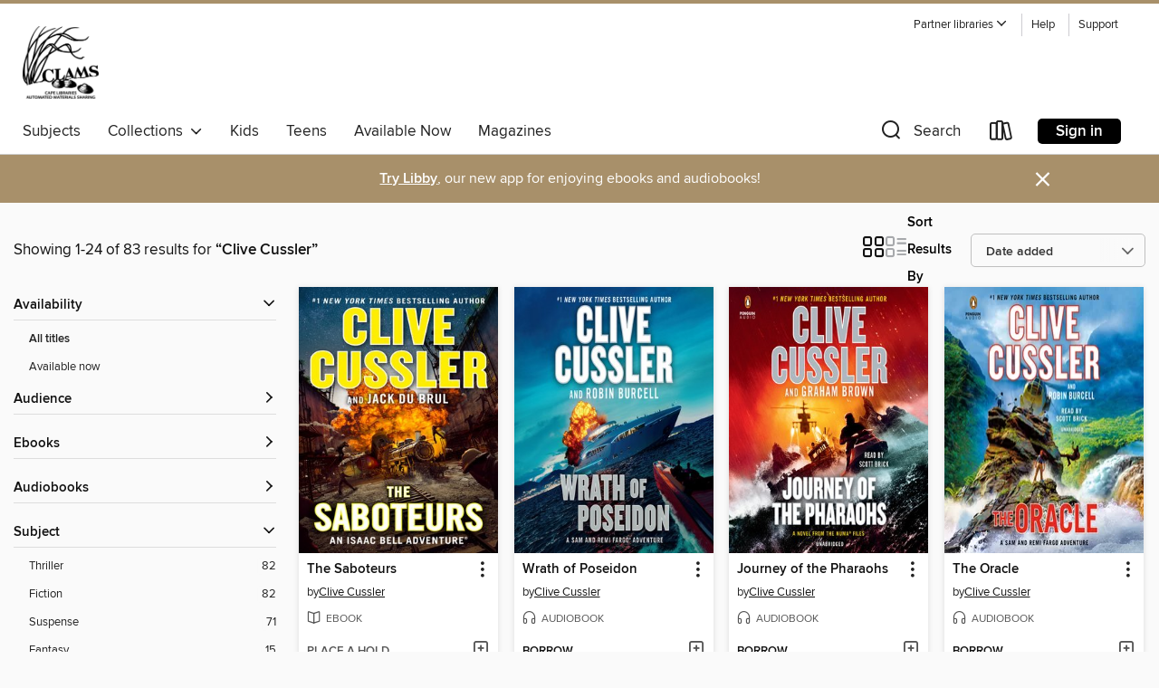

--- FILE ---
content_type: text/html; charset=utf-8
request_url: https://clamsnet.overdrive.com/search/creatorId?query=636384&sortBy=newlyadded
body_size: 46139
content:
<!DOCTYPE html>
<html lang="en" dir="ltr" class="no-js">
    <head>
        
    
        
    

    <meta name="twitter:title" property="og:title" content="CLAMS"/>
    <meta name="twitter:description" property="og:description" content="See search results for &quot;Clive Cussler&quot; in the CLAMS digital collection."/>
    <meta name="twitter:image" property="og:image" content="https://thunder.cdn.overdrive.com/logo-resized/1039?1722613975"/>
    <meta property="og:url" content="/search/creatorId?query=636384&amp;sortBy=newlyadded"/>
    <meta name="twitter:card" content="summary" />
    <meta property="og:site_name" content="CLAMS" />
    <meta name="twitter:site" content="@OverDriveLibs" />
    <meta property="og:locale" content="en" />
    <meta name="description" content="See search results for &quot;Clive Cussler&quot; in the CLAMS digital collection." />

        <meta http-equiv="X-UA-Compatible" content="IE=edge,chrome=1">
<meta name="viewport" content="width=device-width, initial-scale=1.0 user-scalable=1">





    
        
        
            
        

        <title>Search results for Clive Cussler - CLAMS - OverDrive</title>
    


<link rel='shortcut icon' type='image/x-icon' href='https://lightning.od-cdn.com/static/img/favicon.bb86d660d3929b5c0c65389d6a8e8aba.ico' />


    
        <meta name="twitter:title" property="og:title" content="CLAMS"/>
        <meta name="twitter:description" property="og:description" content="Browse, borrow, and enjoy titles from the CLAMS digital collection."/>
        <meta name="twitter:image" property="og:image" content="https://thunder.cdn.overdrive.com/logo-resized/1039?1722613975"/>
        <meta property="og:url" content="/search/creatorId?query=636384&amp;sortBy=newlyadded"/>
        <meta name="twitter:card" content="summary" />
        <meta property="og:site_name" content="CLAMS" />
        <meta name="twitter:site" content="@OverDriveLibs" />
        <meta property="og:locale" content="en" />
        
    
<!-- iOS smart app banner -->
    <meta name="apple-itunes-app" content="app-id=1076402606" />
    <!-- Google Play app banner -->
    <link rel="manifest" href="https://lightning.od-cdn.com/static/manifest.ed71e3d923d287cd1dce64ae0d3cc8b8.json">
    <meta name="google-play-app" content="app-id=com.overdrive.mobile.android.libby" />
    <!-- Windows Store app banner -->
    <meta name="msApplication-ID" content="2FA138F6.LibbybyOverDrive" />
    <meta name="msApplication-PackageFamilyName" content="2FA138F6.LibbybyOverDrive_daecb9042jmvt" />


        <link rel="stylesheet" type="text/css" href="https://lightning.od-cdn.com/static/vendor.bundle.min.5eabf64aeb625aca9acda7ccc8bb0256.css" onerror="cdnError(this)" />
        <link rel="stylesheet" type="text/css" href="https://lightning.od-cdn.com/static/app.bundle.min.4745c796acbdf898c17680b64a0334c9.css" onerror="cdnError(this)" />
        <link rel='shortcut icon' type='image/x-icon' href='https://lightning.od-cdn.com/static/img/favicon.bb86d660d3929b5c0c65389d6a8e8aba.ico' />

        
    <link rel="stylesheet" type="text/css" href="https://lightning.od-cdn.com/static/faceted-media.min.4cf2f9699e20c37ba2839a67bcf88d4d.css" />


        

<link rel="stylesheet" type="text/css" href="/assets/v3/css/45b2cd3100fbdebbdb6e3d5fa7e06ec7/colors.css?primary=%233b77b6&primaryR=59&primaryG=119&primaryB=182&primaryFontColor=%23fff&secondary=%23a8906a&secondaryR=168&secondaryG=144&secondaryB=106&secondaryFontColor=%23fff&bannerIsSecondaryColor=false&defaultColor=%23222">

        <script>
    window.OverDrive = window.OverDrive || {};
    window.OverDrive.colors = {};
    window.OverDrive.colors.primary = "#3b77b6";
    window.OverDrive.colors.secondary = "#a8906a";
    window.OverDrive.tenant = 293;
    window.OverDrive.libraryName = "CLAMS";
    window.OverDrive.advantageKey = "";
    window.OverDrive.libraryKey = "clamsnet";
    window.OverDrive.accountIds = [-1];
    window.OverDrive.parentAccountKey = "clamsnet";
    window.OverDrive.allFeatures = "";
    window.OverDrive.libraryConfigurations = {"autocomplete":{"enabled":true},"content-holds":{"enabled":true},"getACard":{"enabled":false},"backToMainCollectionLink":{"enabled":true},"promoteLibby":{"enabled":true},"switchToLibby":{"enabled":true},"disableOdAppAccess":{"enabled":true},"bannerIsSecondaryColor":{"enabled":false},"lexileScores":{"enabled":true},"atosLevels":{"enabled":true},"gradeLevels":{"enabled":true},"interestLevels":{"enabled":true},"readingHistory":{"enabled":true},"reciprocalLending":{"enabled":true},"OzoneAuthentication":{"enabled":true},"Notifications":{"enabled":true},"kindleFooter":{"enabled":true},"kindleNav":{"enabled":true},"kindleLoanFormatLimit":{"enabled":true},"kindleSearchOffer":{"enabled":true},"kindleLoanOffer":{"enabled":true},"sampleOnlyMode":{},"luckyDayMenuLink":{"enabled":false},"disableWishlist":{"enabled":false},"simplifiedNavigationBar":{"enabled":false},"geo-idc":{"enabled":false},"libby-footer-promo":{"enabled":false}};
    window.OverDrive.mediaItems = {"648646":{"reserveId":"02756c3f-774f-40ee-8072-6fa4ddbfeb9a","subjects":[{"id":"24","name":"Fantasy"},{"id":"26","name":"Fiction"},{"id":"86","name":"Suspense"},{"id":"100","name":"Thriller"}],"bisacCodes":["FIC002000","FIC009000","FIC030000"],"bisac":[{"code":"FIC002000","description":"Fiction / Action & Adventure"},{"code":"FIC009000","description":"Fiction / Fantasy / General"},{"code":"FIC030000","description":"Fiction / Thrillers / Suspense"}],"levels":[{"value":"7.4","id":"atos","name":"ATOS"},{"value":"9-12(UG)","id":"interest-level","name":"Interest Level"},{"low":"600","high":"600","value":"6","id":"reading-level","name":"Reading Level"}],"creators":[{"id":636384,"name":"Clive Cussler","role":"Author","sortName":"Cussler, Clive"}],"languages":[{"id":"en","name":"English"}],"imprint":{"id":"65145","name":"G.P. Putnam's Sons"},"isBundledChild":false,"ratings":{"maturityLevel":{"id":"generalcontent","name":"General content"},"naughtyScore":{"id":"GeneralContent","name":"General content"}},"constraints":{"isDisneyEulaRequired":false},"reviewCounts":{"premium":1,"publisherSupplier":0},"isAvailable":false,"isPreReleaseTitle":false,"estimatedReleaseDate":"2002-07-30T04:00:00Z","sample":{"href":"https://samples.overdrive.com/?crid=02756C3F-774F-40EE-8072-6FA4DDBFEB9A&.epub-sample.overdrive.com"},"publisher":{"id":"97289","name":"Penguin Publishing Group"},"series":"Dirk Pitt","description":"<b>Marine explorer Dirk Pitt must rely on the nautical lore of Jules Verne to stop a ruthless oil baron with his sights set on political power in this #1&#160;<i>New York Times</i>-bestselling series.</b><br>In the middle of its maiden voyage, a...","availableCopies":0,"ownedCopies":1,"luckyDayAvailableCopies":0,"luckyDayOwnedCopies":0,"holdsCount":0,"holdsRatio":0,"estimatedWaitDays":14,"isFastlane":false,"availabilityType":"normal","isRecommendableToLibrary":true,"isOwned":true,"isHoldable":true,"isAdvantageFiltered":false,"visitorEligible":true,"juvenileEligible":false,"youngAdultEligible":false,"contentAccessLevels":0,"classifications":{},"type":{"id":"ebook","name":"eBook"},"covers":{"cover150Wide":{"href":"https://img2.od-cdn.com/ImageType-150/1523-1/027/56C/3F/{02756C3F-774F-40EE-8072-6FA4DDBFEB9A}Img150.jpg","height":200,"width":150,"primaryColor":{"hex":"#000000","rgb":{"red":0,"green":0,"blue":0}},"isPlaceholderImage":false},"cover300Wide":{"href":"https://img1.od-cdn.com/ImageType-400/1523-1/027/56C/3F/{02756C3F-774F-40EE-8072-6FA4DDBFEB9A}Img400.jpg","height":400,"width":300,"primaryColor":{"hex":"#000000","rgb":{"red":0,"green":0,"blue":0}},"isPlaceholderImage":false},"cover510Wide":{"href":"https://img3.od-cdn.com/ImageType-100/1523-1/{02756C3F-774F-40EE-8072-6FA4DDBFEB9A}Img100.jpg","height":680,"width":510,"primaryColor":{"hex":"#000000","rgb":{"red":0,"green":0,"blue":0}},"isPlaceholderImage":false}},"id":"648646","firstCreatorName":"Clive Cussler","firstCreatorId":636384,"firstCreatorSortName":"Cussler, Clive","title":"Valhalla Rising","sortTitle":"Valhalla Rising","starRating":3.9,"starRatingCount":133,"publishDate":"2002-07-30T00:00:00Z","publishDateText":"07/30/2002","formats":[{"identifiers":[{"type":"ASIN","value":"B000OVLKX6"}],"rights":[],"onSaleDateUtc":"2002-07-30T04:00:00+00:00","hasAudioSynchronizedText":false,"isBundleParent":false,"bundledContent":[],"fulfillmentType":"kindle","id":"ebook-kindle","name":"Kindle Book"},{"identifiers":[{"type":"ISBN","value":"9781101204207"}],"rights":[],"onSaleDateUtc":"2002-07-30T04:00:00+00:00","hasAudioSynchronizedText":false,"isBundleParent":false,"isbn":"9781101204207","bundledContent":[],"sample":{"href":"https://samples.overdrive.com/?crid=02756C3F-774F-40EE-8072-6FA4DDBFEB9A&.epub-sample.overdrive.com"},"fulfillmentType":"bifocal","id":"ebook-overdrive","name":"OverDrive Read"},{"identifiers":[{"type":"ISBN","value":"9781101204207"}],"rights":[],"fileSize":1629558,"onSaleDateUtc":"2002-07-30T04:00:00+00:00","hasAudioSynchronizedText":false,"isBundleParent":false,"isbn":"9781101204207","bundledContent":[],"sample":{"href":"https://excerpts.cdn.overdrive.com/FormatType-410/1523-1/027/56C/3F/ValhallaRising9781101204207.epub"},"fulfillmentType":"epub","accessibilityStatements":{"waysOfReading":["ModifiableDisplay","SomeNonVisualReadingSupport"],"conformance":["NoInfoForStandards"],"navigation":["TableOfContents"],"richContent":[],"hazards":[],"legalConsiderations":[],"additionalInformation":["NonColorMeansOfConveyingInformation"],"summaryStatement":"Accessibility features highlighted in metadata are based on this ebook's content and format."},"id":"ebook-epub-adobe","name":"EPUB eBook"},{"identifiers":[{"type":"KoboBookID","value":"f572c2b1-f955-4034-bbbd-eca2b8205fcc"}],"rights":[],"onSaleDateUtc":"2002-07-30T04:00:00+00:00","hasAudioSynchronizedText":false,"isBundleParent":false,"bundledContent":[],"fulfillmentType":"kobo","id":"ebook-kobo","name":"Kobo eBook"}],"publisherAccount":{"id":"3738","name":"Penguin Group (USA), Inc."},"detailedSeries":{"seriesId":522544,"seriesName":"Dirk Pitt","readingOrder":"16","rank":140}},"2404576":{"reserveId":"960cfe01-919a-44e8-8198-d7e03f0c4a58","subjects":[{"id":"26","name":"Fiction"},{"id":"86","name":"Suspense"},{"id":"100","name":"Thriller"}],"bisacCodes":["FIC002000","FIC030000","FIC031000"],"bisac":[{"code":"FIC002000","description":"Fiction / Action & Adventure"},{"code":"FIC030000","description":"Fiction / Thrillers / Suspense"},{"code":"FIC031000","description":"Fiction / Thrillers / General"}],"levels":[],"creators":[{"id":636384,"name":"Clive Cussler","role":"Author","sortName":"Cussler, Clive"},{"id":544651,"name":"Boyd Morrison","role":"Author","sortName":"Morrison, Boyd"},{"id":402650,"name":"Scott Brick","role":"Narrator","sortName":"Brick, Scott"}],"languages":[{"id":"en","name":"English"}],"imprint":{"id":"66640","name":"Penguin Audio"},"isBundledChild":false,"ratings":{"maturityLevel":{"id":"generalcontent","name":"General content"},"naughtyScore":{"id":"GeneralContent","name":"General content"}},"constraints":{"isDisneyEulaRequired":false},"reviewCounts":{"premium":1,"publisherSupplier":0},"isAvailable":true,"isPreReleaseTitle":false,"estimatedReleaseDate":"2016-05-31T04:00:00Z","sample":{"href":"https://samples.overdrive.com/?crid=960cfe01-919a-44e8-8198-d7e03f0c4a58&.epub-sample.overdrive.com"},"publisher":{"id":"1686","name":"Books on Tape"},"series":"Oregon Files","description":"<b>The&#160;<i>Oregon</i> crew must work without their usual resources when a rogue hacker empties their bank account in this action-packed installment from the #1&#160;<i>New York Times</i>&ndash;bestselling grand master of adventure.</b><br>...","availableCopies":1,"ownedCopies":1,"luckyDayAvailableCopies":0,"luckyDayOwnedCopies":0,"holdsCount":0,"holdsRatio":0,"estimatedWaitDays":14,"isFastlane":false,"availabilityType":"normal","isRecommendableToLibrary":true,"isOwned":true,"isHoldable":true,"isAdvantageFiltered":false,"visitorEligible":true,"juvenileEligible":false,"youngAdultEligible":false,"contentAccessLevels":0,"classifications":{},"type":{"id":"audiobook","name":"Audiobook"},"covers":{"cover150Wide":{"href":"https://img1.od-cdn.com/ImageType-150/1191-1/960/CFE/01/{960CFE01-919A-44E8-8198-D7E03F0C4A58}Img150.jpg","height":200,"width":150,"primaryColor":{"hex":"#F8F7F2","rgb":{"red":248,"green":247,"blue":242}},"isPlaceholderImage":false},"cover300Wide":{"href":"https://img3.od-cdn.com/ImageType-400/1191-1/960/CFE/01/{960CFE01-919A-44E8-8198-D7E03F0C4A58}Img400.jpg","height":400,"width":300,"primaryColor":{"hex":"#F7F8F3","rgb":{"red":247,"green":248,"blue":243}},"isPlaceholderImage":false},"cover510Wide":{"href":"https://img3.od-cdn.com/ImageType-100/1191-1/{960CFE01-919A-44E8-8198-D7E03F0C4A58}Img100.jpg","height":680,"width":510,"primaryColor":{"hex":"#F7F8F3","rgb":{"red":247,"green":248,"blue":243}},"isPlaceholderImage":false}},"id":"2404576","firstCreatorName":"Clive Cussler","firstCreatorId":636384,"firstCreatorSortName":"Cussler, Clive","title":"The Emperor's Revenge","sortTitle":"Emperors Revenge","starRating":4.1,"starRatingCount":813,"edition":"Unabridged","publishDate":"2016-05-31T00:00:00Z","publishDateText":"05/31/2016","formats":[{"identifiers":[{"type":"ISBN","value":"9780451484031"},{"type":"8","value":"penguinrandomhouse_audio#9780451484031"},{"type":"LibraryISBN","value":"9780451484055"}],"rights":[],"fileSize":336553686,"onSaleDateUtc":"2016-05-31T04:00:00+00:00","duration":"11:41:09","hasAudioSynchronizedText":false,"isBundleParent":false,"isbn":"9780451484055","bundledContent":[],"sample":{"href":"https://samples.overdrive.com/?crid=960cfe01-919a-44e8-8198-d7e03f0c4a58&.epub-sample.overdrive.com"},"fulfillmentType":"bifocal","id":"audiobook-overdrive","name":"OverDrive Listen audiobook"},{"identifiers":[{"type":"ISBN","value":"9780451484031"},{"type":"8","value":"penguinrandomhouse_audio#9780451484031"},{"type":"LibraryISBN","value":"9780451484055"}],"rights":[],"fileSize":337186488,"onSaleDateUtc":"2016-05-31T04:00:00+00:00","partCount":10,"duration":"11:41:04","hasAudioSynchronizedText":false,"isBundleParent":false,"isbn":"9780451484055","bundledContent":[],"sample":{"href":"https://excerpts.cdn.overdrive.com/FormatType-425/1191-1/2404576-TheEmperorsRevenge.mp3"},"fulfillmentType":"odm","id":"audiobook-mp3","name":"MP3 audiobook"}],"publisherAccount":{"id":"2792","name":"Books on Tape"},"detailedSeries":{"seriesId":522633,"seriesName":"Oregon Files","readingOrder":"11","rank":99}},"2462248":{"reserveId":"975acce9-9e09-4095-a266-c01d976d32d4","subjects":[{"id":"26","name":"Fiction"},{"id":"86","name":"Suspense"},{"id":"100","name":"Thriller"}],"bisacCodes":["FIC002000","FIC030000","FIC031000"],"bisac":[{"code":"FIC002000","description":"Fiction / Action & Adventure"},{"code":"FIC030000","description":"Fiction / Thrillers / Suspense"},{"code":"FIC031000","description":"Fiction / Thrillers / General"}],"levels":[],"creators":[{"id":636384,"name":"Clive Cussler","role":"Author","sortName":"Cussler, Clive"},{"id":544651,"name":"Boyd Morrison","role":"Author","sortName":"Morrison, Boyd"}],"languages":[{"id":"en","name":"English"}],"imprint":{"id":"65145","name":"G.P. Putnam's Sons"},"isBundledChild":false,"ratings":{"maturityLevel":{"id":"generalcontent","name":"General content"},"naughtyScore":{"id":"GeneralContent","name":"General content"}},"constraints":{"isDisneyEulaRequired":false},"reviewCounts":{"premium":2,"publisherSupplier":0},"isAvailable":true,"isPreReleaseTitle":false,"estimatedReleaseDate":"2016-05-31T04:00:00Z","sample":{"href":"https://samples.overdrive.com/?crid=975acce9-9e09-4095-a266-c01d976d32d4&.epub-sample.overdrive.com"},"publisher":{"id":"97289","name":"Penguin Publishing Group"},"series":"Oregon Files","description":"<b>The&#160;<i>Oregon</i> crew must work without their usual resources when a rogue hacker empties their bank account in this action-packed installment from the #1&#160;<i>New York Times</i>&ndash;bestselling grand master of adventure.</b><br>...","availableCopies":2,"ownedCopies":3,"luckyDayAvailableCopies":0,"luckyDayOwnedCopies":0,"holdsCount":1,"holdsRatio":1,"estimatedWaitDays":10,"isFastlane":false,"availabilityType":"normal","isRecommendableToLibrary":true,"isOwned":true,"isHoldable":true,"isAdvantageFiltered":false,"visitorEligible":true,"juvenileEligible":false,"youngAdultEligible":false,"contentAccessLevels":0,"classifications":{},"type":{"id":"ebook","name":"eBook"},"covers":{"cover150Wide":{"href":"https://img3.od-cdn.com/ImageType-150/1523-1/975/ACC/E9/{975ACCE9-9E09-4095-A266-C01D976D32D4}Img150.jpg","height":200,"width":150,"primaryColor":{"hex":"#E5EBE9","rgb":{"red":229,"green":235,"blue":233}},"isPlaceholderImage":false},"cover300Wide":{"href":"https://img3.od-cdn.com/ImageType-400/1523-1/975/ACC/E9/{975ACCE9-9E09-4095-A266-C01D976D32D4}Img400.jpg","height":400,"width":300,"primaryColor":{"hex":"#E7EDEB","rgb":{"red":231,"green":237,"blue":235}},"isPlaceholderImage":false},"cover510Wide":{"href":"https://img3.od-cdn.com/ImageType-100/1523-1/{975ACCE9-9E09-4095-A266-C01D976D32D4}Img100.jpg","height":680,"width":510,"primaryColor":{"hex":"#E7EDEB","rgb":{"red":231,"green":237,"blue":235}},"isPlaceholderImage":false}},"id":"2462248","firstCreatorName":"Clive Cussler","firstCreatorId":636384,"firstCreatorSortName":"Cussler, Clive","title":"The Emperor's Revenge","sortTitle":"Emperors Revenge","starRating":4.1,"starRatingCount":558,"publishDate":"2016-05-31T00:00:00Z","publishDateText":"05/31/2016","formats":[{"identifiers":[{"type":"ASIN","value":"B015X7GRBA"}],"rights":[],"onSaleDateUtc":"2016-05-31T04:00:00+00:00","hasAudioSynchronizedText":false,"isBundleParent":false,"bundledContent":[],"fulfillmentType":"kindle","id":"ebook-kindle","name":"Kindle Book"},{"identifiers":[{"type":"ISBN","value":"9780698406513"}],"rights":[],"fileSize":1237082,"onSaleDateUtc":"2016-05-31T04:00:00+00:00","hasAudioSynchronizedText":false,"isBundleParent":false,"isbn":"9780698406513","bundledContent":[],"sample":{"href":"https://samples.overdrive.com/?crid=975acce9-9e09-4095-a266-c01d976d32d4&.epub-sample.overdrive.com"},"fulfillmentType":"bifocal","id":"ebook-overdrive","name":"OverDrive Read"},{"identifiers":[{"type":"ISBN","value":"9780698406513"}],"rights":[],"fileSize":1326465,"onSaleDateUtc":"2016-05-31T04:00:00+00:00","hasAudioSynchronizedText":false,"isBundleParent":false,"isbn":"9780698406513","bundledContent":[],"fulfillmentType":"epub","accessibilityStatements":{"waysOfReading":["ModifiableDisplay","SomeNonVisualReadingSupport"],"conformance":["NoInfoForStandards"],"navigation":["TableOfContents"],"richContent":[],"hazards":[],"legalConsiderations":[],"additionalInformation":["NonColorMeansOfConveyingInformation"],"summaryStatement":"Accessibility features highlighted in metadata are based on this ebook's content and format."},"id":"ebook-epub-adobe","name":"EPUB eBook"},{"identifiers":[{"type":"KoboBookID","value":"ec4b9042-efd1-3957-bf5b-836a86eb6074"}],"rights":[],"onSaleDateUtc":"2016-05-31T04:00:00+00:00","hasAudioSynchronizedText":false,"isBundleParent":false,"bundledContent":[],"fulfillmentType":"kobo","id":"ebook-kobo","name":"Kobo eBook"}],"publisherAccount":{"id":"3738","name":"Penguin Group (USA), Inc."},"detailedSeries":{"seriesId":522633,"seriesName":"Oregon Files","readingOrder":"11","rank":100}},"2589891":{"reserveId":"9f17457e-e90a-4763-b4c3-9614007cf1e4","subjects":[{"id":"26","name":"Fiction"},{"id":"86","name":"Suspense"},{"id":"100","name":"Thriller"}],"bisacCodes":["FIC002000","FIC030000","FIC031000"],"bisac":[{"code":"FIC002000","description":"Fiction / Action & Adventure"},{"code":"FIC030000","description":"Fiction / Thrillers / Suspense"},{"code":"FIC031000","description":"Fiction / Thrillers / General"}],"levels":[],"creators":[{"id":636384,"name":"Clive Cussler","role":"Author","sortName":"Cussler, Clive"},{"id":572950,"name":"Robin Burcell","role":"Author","sortName":"Burcell, Robin"}],"languages":[{"id":"en","name":"English"}],"imprint":{"id":"65145","name":"G.P. Putnam's Sons"},"isBundledChild":false,"ratings":{"maturityLevel":{"id":"generalcontent","name":"General content"},"naughtyScore":{"id":"GeneralContent","name":"General content"}},"constraints":{"isDisneyEulaRequired":false},"reviewCounts":{"premium":3,"publisherSupplier":0},"isAvailable":false,"isPreReleaseTitle":false,"estimatedReleaseDate":"2016-09-13T04:00:00Z","sample":{"href":"https://samples.overdrive.com/?crid=9f17457e-e90a-4763-b4c3-9614007cf1e4&.epub-sample.overdrive.com"},"publisher":{"id":"97289","name":"Penguin Publishing Group"},"series":"Fargo Adventures","description":"<b>Unstoppable husband and wife team Sam and Remi Fargo face off against an obsessive millionaire hunting for a lost treasure in this adventure in the #1 <i>New York Times</i>-bestselling series<br></b><br>When husband and wife treasure hunters...","availableCopies":0,"ownedCopies":1,"luckyDayAvailableCopies":0,"luckyDayOwnedCopies":0,"holdsCount":1,"holdsRatio":1,"estimatedWaitDays":28,"isFastlane":false,"availabilityType":"normal","isRecommendableToLibrary":true,"isOwned":true,"isHoldable":true,"isAdvantageFiltered":false,"visitorEligible":true,"juvenileEligible":false,"youngAdultEligible":false,"contentAccessLevels":0,"classifications":{},"type":{"id":"ebook","name":"eBook"},"covers":{"cover150Wide":{"href":"https://img1.od-cdn.com/ImageType-150/1523-1/9F1/745/7E/{9F17457E-E90A-4763-B4C3-9614007CF1E4}Img150.jpg","height":200,"width":150,"primaryColor":{"hex":"#2D588F","rgb":{"red":45,"green":88,"blue":143}},"isPlaceholderImage":false},"cover300Wide":{"href":"https://img3.od-cdn.com/ImageType-400/1523-1/9F1/745/7E/{9F17457E-E90A-4763-B4C3-9614007CF1E4}Img400.jpg","height":400,"width":300,"primaryColor":{"hex":"#30558C","rgb":{"red":48,"green":85,"blue":140}},"isPlaceholderImage":false},"cover510Wide":{"href":"https://img1.od-cdn.com/ImageType-100/1523-1/{9F17457E-E90A-4763-B4C3-9614007CF1E4}Img100.jpg","height":680,"width":510,"primaryColor":{"hex":"#2C538A","rgb":{"red":44,"green":83,"blue":138}},"isPlaceholderImage":false}},"id":"2589891","firstCreatorName":"Clive Cussler","firstCreatorId":636384,"firstCreatorSortName":"Cussler, Clive","title":"Pirate","sortTitle":"Pirate","starRating":4,"starRatingCount":450,"publishDate":"2016-09-13T00:00:00Z","publishDateText":"09/13/2016","formats":[{"identifiers":[{"type":"ISBN","value":"9780399183997"},{"type":"ASIN","value":"B01BS7N7R6"}],"rights":[],"onSaleDateUtc":"2016-09-13T04:00:00+00:00","hasAudioSynchronizedText":false,"isBundleParent":false,"isbn":"9780399183997","bundledContent":[],"fulfillmentType":"kindle","id":"ebook-kindle","name":"Kindle Book"},{"identifiers":[{"type":"ISBN","value":"9780399183997"}],"rights":[],"fileSize":844584,"onSaleDateUtc":"2016-09-13T04:00:00+00:00","hasAudioSynchronizedText":false,"isBundleParent":false,"isbn":"9780399183997","bundledContent":[],"sample":{"href":"https://samples.overdrive.com/?crid=9f17457e-e90a-4763-b4c3-9614007cf1e4&.epub-sample.overdrive.com"},"fulfillmentType":"bifocal","id":"ebook-overdrive","name":"OverDrive Read"},{"identifiers":[{"type":"ISBN","value":"9780399183997"}],"rights":[],"fileSize":937409,"onSaleDateUtc":"2016-09-13T04:00:00+00:00","hasAudioSynchronizedText":false,"isBundleParent":false,"isbn":"9780399183997","bundledContent":[],"fulfillmentType":"epub","accessibilityStatements":{"waysOfReading":["ModifiableDisplay","SomeNonVisualReadingSupport"],"conformance":["NoInfoForStandards"],"navigation":["TableOfContents"],"richContent":[],"hazards":[],"legalConsiderations":[],"additionalInformation":["NonColorMeansOfConveyingInformation"],"summaryStatement":"Accessibility features highlighted in metadata are based on this ebook's content and format."},"id":"ebook-epub-adobe","name":"EPUB eBook"},{"identifiers":[{"type":"ISBN","value":"9780399183997"},{"type":"KoboBookID","value":"db296211-5385-3d3d-a92a-8ed62f80d936"}],"rights":[],"onSaleDateUtc":"2016-09-13T04:00:00+00:00","hasAudioSynchronizedText":false,"isBundleParent":false,"isbn":"9780399183997","bundledContent":[],"fulfillmentType":"kobo","id":"ebook-kobo","name":"Kobo eBook"}],"publisherAccount":{"id":"3738","name":"Penguin Group (USA), Inc."},"detailedSeries":{"seriesId":522699,"seriesName":"Fargo Adventures","readingOrder":"8","rank":57}},"2624835":{"reserveId":"987b6381-7206-4f69-92f1-27ef34bebfe1","subjects":[{"id":"26","name":"Fiction"},{"id":"86","name":"Suspense"},{"id":"100","name":"Thriller"}],"bisacCodes":["FIC002000","FIC030000","FIC031000"],"bisac":[{"code":"FIC002000","description":"Fiction / Action & Adventure"},{"code":"FIC030000","description":"Fiction / Thrillers / Suspense"},{"code":"FIC031000","description":"Fiction / Thrillers / General"}],"levels":[],"creators":[{"id":636384,"name":"Clive Cussler","role":"Author","sortName":"Cussler, Clive"},{"id":546660,"name":"Dirk Cussler","role":"Author","sortName":"Cussler, Dirk"}],"languages":[{"id":"en","name":"English"}],"imprint":{"id":"65145","name":"G.P. Putnam's Sons"},"isBundledChild":false,"ratings":{"maturityLevel":{"id":"generalcontent","name":"General content"},"naughtyScore":{"id":"GeneralContent","name":"General content"}},"constraints":{"isDisneyEulaRequired":false},"reviewCounts":{"premium":3,"publisherSupplier":0},"isAvailable":true,"isPreReleaseTitle":false,"estimatedReleaseDate":"2016-11-15T05:00:00Z","sample":{"href":"https://samples.overdrive.com/?crid=987b6381-7206-4f69-92f1-27ef34bebfe1&.epub-sample.overdrive.com"},"publisher":{"id":"97289","name":"Penguin Publishing Group"},"series":"Dirk Pitt","description":"<b>Dirk Pitt&mdash;&ldquo;oceanography&rsquo;s answer to Indiana Jones&rdquo;*&mdash;responds to a Mayday signal from a deserted ship and gets drawn towards a deadly Cold War secret in this thriller in Clive Cussler&rsquo;s #1&#160;<i>New York...","availableCopies":1,"ownedCopies":1,"luckyDayAvailableCopies":0,"luckyDayOwnedCopies":0,"holdsCount":0,"holdsRatio":0,"estimatedWaitDays":14,"isFastlane":false,"availabilityType":"normal","isRecommendableToLibrary":true,"isOwned":true,"isHoldable":true,"isAdvantageFiltered":false,"visitorEligible":true,"juvenileEligible":false,"youngAdultEligible":false,"contentAccessLevels":0,"classifications":{},"type":{"id":"ebook","name":"eBook"},"covers":{"cover150Wide":{"href":"https://img3.od-cdn.com/ImageType-150/1523-1/987/B63/81/{987B6381-7206-4F69-92F1-27EF34BEBFE1}Img150.jpg","height":200,"width":150,"primaryColor":{"hex":"#041713","rgb":{"red":4,"green":23,"blue":19}},"isPlaceholderImage":false},"cover300Wide":{"href":"https://img1.od-cdn.com/ImageType-400/1523-1/987/B63/81/{987B6381-7206-4F69-92F1-27EF34BEBFE1}Img400.jpg","height":400,"width":300,"primaryColor":{"hex":"#031515","rgb":{"red":3,"green":21,"blue":21}},"isPlaceholderImage":false},"cover510Wide":{"href":"https://img2.od-cdn.com/ImageType-100/1523-1/{987B6381-7206-4F69-92F1-27EF34BEBFE1}Img100.jpg","height":680,"width":510,"primaryColor":{"hex":"#051313","rgb":{"red":5,"green":19,"blue":19}},"isPlaceholderImage":false}},"id":"2624835","firstCreatorName":"Clive Cussler","firstCreatorId":636384,"firstCreatorSortName":"Cussler, Clive","title":"Odessa Sea","sortTitle":"Odessa Sea","starRating":3.9,"starRatingCount":479,"publishDate":"2016-11-15T00:00:00Z","publishDateText":"11/15/2016","formats":[{"identifiers":[{"type":"ISBN","value":"9780399575525"}],"rights":[],"fileSize":11678057,"onSaleDateUtc":"2016-11-15T05:00:00+00:00","hasAudioSynchronizedText":false,"isBundleParent":false,"isbn":"9780399575525","bundledContent":[],"sample":{"href":"https://samples.overdrive.com/?crid=987b6381-7206-4f69-92f1-27ef34bebfe1&.epub-sample.overdrive.com"},"fulfillmentType":"bifocal","id":"ebook-overdrive","name":"OverDrive Read"},{"identifiers":[{"type":"ISBN","value":"9780399575525"}],"rights":[],"fileSize":11607204,"onSaleDateUtc":"2016-11-15T05:00:00+00:00","hasAudioSynchronizedText":false,"isBundleParent":false,"isbn":"9780399575525","bundledContent":[],"fulfillmentType":"epub","accessibilityStatements":{"waysOfReading":["ModifiableDisplay","SomeNonVisualReadingSupport"],"conformance":["NoInfoForStandards"],"navigation":["TableOfContents"],"richContent":[],"hazards":["NoHazards"],"legalConsiderations":[],"additionalInformation":[],"summaryStatement":"Accessibility metadata derived programmatically based on file type."},"id":"ebook-epub-adobe","name":"EPUB eBook"}],"publisherAccount":{"id":"3738","name":"Penguin Group (USA), Inc."},"detailedSeries":{"seriesId":522544,"seriesName":"Dirk Pitt","readingOrder":"24","rank":230}},"2629448":{"reserveId":"f058e641-e9e6-48c4-9692-0031f0a44c4d","subjects":[{"id":"26","name":"Fiction"},{"id":"86","name":"Suspense"},{"id":"100","name":"Thriller"}],"bisacCodes":["FIC002000","FIC030000","FIC031000"],"bisac":[{"code":"FIC002000","description":"Fiction / Action & Adventure"},{"code":"FIC030000","description":"Fiction / Thrillers / Suspense"},{"code":"FIC031000","description":"Fiction / Thrillers / General"}],"levels":[],"creators":[{"id":636384,"name":"Clive Cussler","role":"Author","sortName":"Cussler, Clive"},{"id":546660,"name":"Dirk Cussler","role":"Author","sortName":"Cussler, Dirk"},{"id":402650,"name":"Scott Brick","role":"Narrator","sortName":"Brick, Scott"}],"languages":[{"id":"en","name":"English"}],"imprint":{"id":"66640","name":"Penguin Audio"},"isBundledChild":false,"ratings":{"maturityLevel":{"id":"generalcontent","name":"General content"},"naughtyScore":{"id":"GeneralContent","name":"General content"}},"constraints":{"isDisneyEulaRequired":false},"reviewCounts":{"premium":1,"publisherSupplier":0},"isAvailable":true,"isPreReleaseTitle":false,"estimatedReleaseDate":"2016-11-15T05:00:00Z","sample":{"href":"https://samples.overdrive.com/?crid=f058e641-e9e6-48c4-9692-0031f0a44c4d&.epub-sample.overdrive.com"},"publisher":{"id":"1686","name":"Books on Tape"},"series":"Dirk Pitt","description":"<b>Dirk Pitt&mdash;&ldquo;oceanography&rsquo;s answer to Indiana Jones&rdquo;*&mdash;responds to a Mayday signal from a deserted ship and gets drawn towards a deadly Cold War secret in this thriller in Clive Cussler&rsquo;s #1&#160;<i>New York...","availableCopies":3,"ownedCopies":4,"luckyDayAvailableCopies":0,"luckyDayOwnedCopies":0,"holdsCount":0,"holdsRatio":0,"estimatedWaitDays":5,"isFastlane":true,"availabilityType":"normal","isRecommendableToLibrary":true,"isOwned":true,"isHoldable":true,"isAdvantageFiltered":false,"visitorEligible":true,"juvenileEligible":false,"youngAdultEligible":false,"contentAccessLevels":0,"classifications":{},"type":{"id":"audiobook","name":"Audiobook"},"covers":{"cover150Wide":{"href":"https://img2.od-cdn.com/ImageType-150/1191-1/F05/8E6/41/{F058E641-E9E6-48C4-9692-0031F0A44C4D}Img150.jpg","height":200,"width":150,"primaryColor":{"hex":"#2B302A","rgb":{"red":43,"green":48,"blue":42}},"isPlaceholderImage":false},"cover300Wide":{"href":"https://img3.od-cdn.com/ImageType-400/1191-1/F05/8E6/41/{F058E641-E9E6-48C4-9692-0031F0A44C4D}Img400.jpg","height":400,"width":300,"primaryColor":{"hex":"#2B312F","rgb":{"red":43,"green":49,"blue":47}},"isPlaceholderImage":false},"cover510Wide":{"href":"https://img3.od-cdn.com/ImageType-100/1191-1/{F058E641-E9E6-48C4-9692-0031F0A44C4D}Img100.jpg","height":680,"width":510,"primaryColor":{"hex":"#2B312F","rgb":{"red":43,"green":49,"blue":47}},"isPlaceholderImage":false}},"id":"2629448","firstCreatorName":"Clive Cussler","firstCreatorId":636384,"firstCreatorSortName":"Cussler, Clive","title":"Odessa Sea","sortTitle":"Odessa Sea","starRating":3.9,"starRatingCount":602,"edition":"Unabridged","publishDate":"2016-11-15T00:00:00Z","publishDateText":"11/15/2016","formats":[{"identifiers":[{"type":"ISBN","value":"9781524702953"},{"type":"8","value":"penguinrandomhouse_audio#9781524702953"},{"type":"LibraryISBN","value":"9781524702977"}],"rights":[],"fileSize":350823857,"onSaleDateUtc":"2016-11-15T05:00:00+00:00","duration":"12:10:52","hasAudioSynchronizedText":false,"isBundleParent":false,"isbn":"9781524702977","bundledContent":[],"sample":{"href":"https://samples.overdrive.com/?crid=f058e641-e9e6-48c4-9692-0031f0a44c4d&.epub-sample.overdrive.com"},"fulfillmentType":"bifocal","id":"audiobook-overdrive","name":"OverDrive Listen audiobook"},{"identifiers":[{"type":"ISBN","value":"9781524702953"},{"type":"8","value":"penguinrandomhouse_audio#9781524702953"},{"type":"LibraryISBN","value":"9781524702977"}],"rights":[],"fileSize":350866658,"onSaleDateUtc":"2016-11-15T05:00:00+00:00","partCount":10,"duration":"12:13:53","hasAudioSynchronizedText":false,"isBundleParent":false,"isbn":"9781524702977","bundledContent":[],"sample":{"href":"https://excerpts.cdn.overdrive.com/FormatType-425/1191-1/2629448-OdessaSea.mp3"},"fulfillmentType":"odm","id":"audiobook-mp3","name":"MP3 audiobook"}],"publisherAccount":{"id":"2792","name":"Books on Tape"},"detailedSeries":{"seriesId":522544,"seriesName":"Dirk Pitt","readingOrder":"24","rank":231}},"2629457":{"reserveId":"dffbd9d4-a163-4e4b-9d64-a188ec9f4aa4","subjects":[{"id":"26","name":"Fiction"},{"id":"86","name":"Suspense"},{"id":"100","name":"Thriller"}],"bisacCodes":["FIC002000","FIC030000","FIC031000"],"bisac":[{"code":"FIC002000","description":"Fiction / Action & Adventure"},{"code":"FIC030000","description":"Fiction / Thrillers / Suspense"},{"code":"FIC031000","description":"Fiction / Thrillers / General"}],"levels":[],"creators":[{"id":636384,"name":"Clive Cussler","role":"Author","sortName":"Cussler, Clive"},{"id":572950,"name":"Robin Burcell","role":"Author","sortName":"Burcell, Robin"},{"id":402650,"name":"Scott Brick","role":"Narrator","sortName":"Brick, Scott"}],"languages":[{"id":"en","name":"English"}],"imprint":{"id":"66640","name":"Penguin Audio"},"isBundledChild":false,"ratings":{"maturityLevel":{"id":"generalcontent","name":"General content"},"naughtyScore":{"id":"GeneralContent","name":"General content"}},"constraints":{"isDisneyEulaRequired":false},"reviewCounts":{"premium":2,"publisherSupplier":0},"isAvailable":true,"isPreReleaseTitle":false,"estimatedReleaseDate":"2016-09-13T04:00:00Z","sample":{"href":"https://samples.overdrive.com/?crid=dffbd9d4-a163-4e4b-9d64-a188ec9f4aa4&.epub-sample.overdrive.com"},"publisher":{"id":"1686","name":"Books on Tape"},"series":"Fargo Adventures","description":"<b>Unstoppable husband and wife team Sam and Remi Fargo face off against an obsessive millionaire hunting for a lost treasure in this adventure in the #1 <i>New York Times</i>-bestselling series<br></b><br>When husband and wife treasure hunters...","availableCopies":1,"ownedCopies":1,"luckyDayAvailableCopies":0,"luckyDayOwnedCopies":0,"holdsCount":0,"holdsRatio":0,"estimatedWaitDays":14,"isFastlane":false,"availabilityType":"normal","isRecommendableToLibrary":true,"isOwned":true,"isHoldable":true,"isAdvantageFiltered":false,"visitorEligible":true,"juvenileEligible":false,"youngAdultEligible":false,"contentAccessLevels":0,"classifications":{},"type":{"id":"audiobook","name":"Audiobook"},"covers":{"cover150Wide":{"href":"https://img1.od-cdn.com/ImageType-150/1191-1/DFF/BD9/D4/{DFFBD9D4-A163-4E4B-9D64-A188EC9F4AA4}Img150.jpg","height":200,"width":150,"primaryColor":{"hex":"#0E4377","rgb":{"red":14,"green":67,"blue":119}},"isPlaceholderImage":false},"cover300Wide":{"href":"https://img1.od-cdn.com/ImageType-400/1191-1/DFF/BD9/D4/{DFFBD9D4-A163-4E4B-9D64-A188EC9F4AA4}Img400.jpg","height":400,"width":300,"primaryColor":{"hex":"#0A487B","rgb":{"red":10,"green":72,"blue":123}},"isPlaceholderImage":false},"cover510Wide":{"href":"https://img3.od-cdn.com/ImageType-100/1191-1/{DFFBD9D4-A163-4E4B-9D64-A188EC9F4AA4}Img100.jpg","height":680,"width":510,"primaryColor":{"hex":"#0C4781","rgb":{"red":12,"green":71,"blue":129}},"isPlaceholderImage":false}},"id":"2629457","firstCreatorName":"Clive Cussler","firstCreatorId":636384,"firstCreatorSortName":"Cussler, Clive","title":"Pirate","sortTitle":"Pirate","starRating":4.1,"starRatingCount":752,"edition":"Unabridged","publishDate":"2016-09-13T00:00:00Z","publishDateText":"09/13/2016","formats":[{"identifiers":[{"type":"ISBN","value":"9780735288379"},{"type":"8","value":"penguinrandomhouse_audio#9780735288379"},{"type":"LibraryISBN","value":"9780735288393"}],"rights":[],"fileSize":277195542,"onSaleDateUtc":"2016-09-13T04:00:00+00:00","duration":"09:37:29","hasAudioSynchronizedText":false,"isBundleParent":false,"isbn":"9780735288393","bundledContent":[],"sample":{"href":"https://samples.overdrive.com/?crid=dffbd9d4-a163-4e4b-9d64-a188ec9f4aa4&.epub-sample.overdrive.com"},"fulfillmentType":"bifocal","id":"audiobook-overdrive","name":"OverDrive Listen audiobook"},{"identifiers":[{"type":"ISBN","value":"9780735288379"},{"type":"8","value":"penguinrandomhouse_audio#9780735288379"},{"type":"LibraryISBN","value":"9780735288393"}],"rights":[],"fileSize":277626906,"onSaleDateUtc":"2016-09-13T04:00:00+00:00","partCount":8,"duration":"09:37:25","hasAudioSynchronizedText":false,"isBundleParent":false,"isbn":"9780735288393","bundledContent":[],"sample":{"href":"https://excerpts.cdn.overdrive.com/FormatType-425/1191-1/2629457-Pirate.mp3"},"fulfillmentType":"odm","id":"audiobook-mp3","name":"MP3 audiobook"}],"publisherAccount":{"id":"2792","name":"Books on Tape"},"detailedSeries":{"seriesId":2252280,"seriesName":"Fargo Adventures","readingOrder":"8","rank":1}},"2829973":{"reserveId":"814b42fd-b215-49e0-b322-a8f4f2e3ec75","subjects":[{"id":"26","name":"Fiction"},{"id":"86","name":"Suspense"},{"id":"100","name":"Thriller"},{"id":"115","name":"Historical Fiction"}],"bisacCodes":["FIC002000","FIC014000","FIC030000"],"bisac":[{"code":"FIC002000","description":"Fiction / Action & Adventure"},{"code":"FIC014000","description":"FICTION / Historical / General"},{"code":"FIC030000","description":"Fiction / Thrillers / Suspense"}],"levels":[],"creators":[{"id":636384,"name":"Clive Cussler","role":"Author","sortName":"Cussler, Clive"},{"id":196568,"name":"Justin Scott","role":"Author","sortName":"Scott, Justin"}],"languages":[{"id":"en","name":"English"}],"imprint":{"id":"65145","name":"G.P. Putnam's Sons"},"isBundledChild":false,"ratings":{"maturityLevel":{"id":"generalcontent","name":"General content"},"naughtyScore":{"id":"GeneralContent","name":"General content"}},"constraints":{"isDisneyEulaRequired":false},"reviewCounts":{"premium":4,"publisherSupplier":0},"isAvailable":true,"isPreReleaseTitle":false,"estimatedReleaseDate":"2017-03-14T04:00:00Z","sample":{"href":"https://samples.overdrive.com/?crid=814b42fd-b215-49e0-b322-a8f4f2e3ec75&.epub-sample.overdrive.com"},"publisher":{"id":"97289","name":"Penguin Publishing Group"},"series":"Isaac Bell","description":"<b>Isaac Bell may be on the hunt for the greatest monster of all time in this riveting action-adventure novel from #1 <i>New York Times</i>&ndash;bestselling author Clive Cussler.</b><br> <b>&#160;</b><br> The year is 1911. Chief Investigator...","availableCopies":1,"ownedCopies":1,"luckyDayAvailableCopies":0,"luckyDayOwnedCopies":0,"holdsCount":3,"holdsRatio":3,"estimatedWaitDays":56,"isFastlane":false,"availabilityType":"normal","isRecommendableToLibrary":true,"isOwned":true,"isHoldable":true,"isAdvantageFiltered":false,"visitorEligible":true,"juvenileEligible":false,"youngAdultEligible":false,"contentAccessLevels":0,"classifications":{},"type":{"id":"ebook","name":"eBook"},"covers":{"cover150Wide":{"href":"https://img1.od-cdn.com/ImageType-150/1523-1/814/B42/FD/{814B42FD-B215-49E0-B322-A8F4F2E3EC75}Img150.jpg","height":200,"width":150,"primaryColor":{"hex":"#051D1F","rgb":{"red":5,"green":29,"blue":31}},"isPlaceholderImage":false},"cover300Wide":{"href":"https://img2.od-cdn.com/ImageType-400/1523-1/814/B42/FD/{814B42FD-B215-49E0-B322-A8F4F2E3EC75}Img400.jpg","height":400,"width":300,"primaryColor":{"hex":"#042021","rgb":{"red":4,"green":32,"blue":33}},"isPlaceholderImage":false},"cover510Wide":{"href":"https://img3.od-cdn.com/ImageType-100/1523-1/{814B42FD-B215-49E0-B322-A8F4F2E3EC75}Img100.jpg","height":680,"width":510,"primaryColor":{"hex":"#031F20","rgb":{"red":3,"green":31,"blue":32}},"isPlaceholderImage":false}},"id":"2829973","firstCreatorName":"Clive Cussler","firstCreatorId":636384,"firstCreatorSortName":"Cussler, Clive","title":"The Cutthroat","sortTitle":"Cutthroat","starRating":3.9,"starRatingCount":428,"publishDate":"2017-03-14T00:00:00Z","publishDateText":"03/14/2017","formats":[{"identifiers":[{"type":"ISBN","value":"9780399575617"}],"rights":[],"fileSize":4509755,"onSaleDateUtc":"2017-03-14T04:00:00+00:00","hasAudioSynchronizedText":false,"isBundleParent":false,"isbn":"9780399575617","bundledContent":[],"sample":{"href":"https://samples.overdrive.com/?crid=814b42fd-b215-49e0-b322-a8f4f2e3ec75&.epub-sample.overdrive.com"},"fulfillmentType":"bifocal","id":"ebook-overdrive","name":"OverDrive Read"},{"identifiers":[{"type":"ISBN","value":"9780399575617"}],"rights":[],"fileSize":4938642,"onSaleDateUtc":"2017-03-14T04:00:00+00:00","hasAudioSynchronizedText":false,"isBundleParent":false,"isbn":"9780399575617","bundledContent":[],"fulfillmentType":"epub","accessibilityStatements":{"waysOfReading":["ModifiableDisplay","SomeNonVisualReadingSupport"],"conformance":["NoInfoForStandards"],"navigation":["TableOfContents"],"richContent":[],"hazards":[],"legalConsiderations":[],"additionalInformation":["NonColorMeansOfConveyingInformation"],"summaryStatement":"Accessibility features highlighted in metadata are based on this ebook's content and format."},"id":"ebook-epub-adobe","name":"EPUB eBook"},{"identifiers":[{"type":"ISBN","value":"9780399575617"},{"type":"KoboBookID","value":"d45da6d5-ca6c-3da9-bed0-e4453ed5d74d"}],"rights":[],"onSaleDateUtc":"2017-03-14T04:00:00+00:00","hasAudioSynchronizedText":false,"isBundleParent":false,"isbn":"9780399575617","bundledContent":[],"fulfillmentType":"kobo","id":"ebook-kobo","name":"Kobo eBook"}],"publisherAccount":{"id":"3738","name":"Penguin Group (USA), Inc."},"detailedSeries":{"seriesId":523048,"seriesName":"Isaac Bell","readingOrder":"10","rank":74}},"2888822":{"reserveId":"923872a5-3746-4a9b-aba3-e76faa4e0d75","subjects":[{"id":"26","name":"Fiction"},{"id":"86","name":"Suspense"},{"id":"100","name":"Thriller"}],"bisacCodes":["FIC002000","FIC030000"],"bisac":[{"code":"FIC002000","description":"Fiction / Action & Adventure"},{"code":"FIC030000","description":"Fiction / Thrillers / Suspense"}],"levels":[],"creators":[{"id":636384,"name":"Clive Cussler","role":"Author","sortName":"Cussler, Clive"},{"id":738551,"name":"Ariel Bignami","role":"Translator","sortName":"Bignami, Ariel"}],"languages":[{"id":"es","name":"Spanish; Castilian"}],"imprint":{"id":"62390","name":"DEBOLS!LLO"},"isBundledChild":false,"ratings":{"maturityLevel":{"id":"generalcontent","name":"General content"},"naughtyScore":{"id":"GeneralContent","name":"General content"}},"constraints":{"isDisneyEulaRequired":false},"reviewCounts":{"premium":0,"publisherSupplier":0},"isAvailable":false,"isPreReleaseTitle":false,"estimatedReleaseDate":"2014-02-20T05:00:00Z","sample":{"href":"https://samples.overdrive.com/?crid=923872a5-3746-4a9b-aba3-e76faa4e0d75&.epub-sample.overdrive.com"},"publisher":{"id":"393974","name":"DEBOLS!LLO"},"series":"Dirk Pitt","description":"Un nuevo caso de Dirk Pitt.\nEl insólito hallazgo de un yate de lujo totalmente quemado e incrustado en un iceberg provoca una batalla subterránea entre el gobierno norteamericano y una poderosa organización secreta cuyo objetivo es controlar las...","availableCopies":0,"ownedCopies":0,"luckyDayAvailableCopies":0,"luckyDayOwnedCopies":0,"holdsCount":1,"isFastlane":false,"availabilityType":"normal","isRecommendableToLibrary":true,"isOwned":true,"isHoldable":true,"isAdvantageFiltered":false,"visitorEligible":true,"juvenileEligible":false,"youngAdultEligible":false,"contentAccessLevels":0,"classifications":{},"type":{"id":"ebook","name":"eBook"},"covers":{"cover150Wide":{"href":"https://img2.od-cdn.com/ImageType-150/5835-1/923/872/A5/{923872A5-3746-4A9B-ABA3-E76FAA4E0D75}Img150.jpg","height":200,"width":150,"primaryColor":{"hex":"#23609F","rgb":{"red":35,"green":96,"blue":159}},"isPlaceholderImage":false},"cover300Wide":{"href":"https://img2.od-cdn.com/ImageType-400/5835-1/923/872/A5/{923872A5-3746-4A9B-ABA3-E76FAA4E0D75}Img400.jpg","height":400,"width":300,"primaryColor":{"hex":"#235999","rgb":{"red":35,"green":89,"blue":153}},"isPlaceholderImage":false},"cover510Wide":{"href":"https://img2.od-cdn.com/ImageType-100/5835-1/{923872A5-3746-4A9B-ABA3-E76FAA4E0D75}Img100.jpg","height":680,"width":510,"primaryColor":{"hex":"#225799","rgb":{"red":34,"green":87,"blue":153}},"isPlaceholderImage":false}},"id":"2888822","firstCreatorName":"Clive Cussler","firstCreatorId":636384,"firstCreatorSortName":"Cussler, Clive","title":"Iceberg","sortTitle":"Iceberg","starRating":3.2,"starRatingCount":49,"publishDate":"2014-02-20T00:00:00Z","publishDateText":"02/20/2014","formats":[{"identifiers":[{"type":"ASIN","value":"B00I5VTVEM"}],"rights":[],"onSaleDateUtc":"2014-02-20T05:00:00+00:00","hasAudioSynchronizedText":false,"isBundleParent":false,"bundledContent":[],"fulfillmentType":"kindle","id":"ebook-kindle","name":"Kindle Book"},{"identifiers":[{"type":"ISBN","value":"9788490621868"}],"rights":[],"fileSize":469955,"onSaleDateUtc":"2014-02-20T05:00:00+00:00","hasAudioSynchronizedText":false,"isBundleParent":false,"isbn":"9788490621868","bundledContent":[],"sample":{"href":"https://samples.overdrive.com/?crid=923872a5-3746-4a9b-aba3-e76faa4e0d75&.epub-sample.overdrive.com"},"fulfillmentType":"bifocal","id":"ebook-overdrive","name":"OverDrive Read"},{"identifiers":[{"type":"ISBN","value":"9788490621868"}],"rights":[],"fileSize":469906,"onSaleDateUtc":"2014-02-20T05:00:00+00:00","hasAudioSynchronizedText":false,"isBundleParent":false,"isbn":"9788490621868","bundledContent":[],"fulfillmentType":"epub","accessibilityStatements":{"waysOfReading":["NoInfoForModifiableDisplay","SomeNonVisualReadingSupport"],"conformance":["NoInfoForStandards"],"navigation":[],"richContent":[],"hazards":[],"legalConsiderations":[],"additionalInformation":[],"summaryStatement":"EPUB2 format is limited accessible"},"id":"ebook-epub-adobe","name":"EPUB eBook"},{"identifiers":[{"type":"KoboBookID","value":"acfacd99-b9af-3605-a5ae-770f21a834c4"}],"rights":[],"onSaleDateUtc":"2014-02-20T05:00:00+00:00","hasAudioSynchronizedText":false,"isBundleParent":false,"bundledContent":[],"fulfillmentType":"kobo","id":"ebook-kobo","name":"Kobo eBook"}],"publisherAccount":{"id":"25406","name":"Penguin Random House Grupo Editorial, S.A.U."},"detailedSeries":{"seriesId":522544,"seriesName":"Dirk Pitt","readingOrder":"3","rank":27}},"2911127":{"reserveId":"8fc5cedf-ca57-49a9-a6be-3002ddb6fb58","subjects":[{"id":"26","name":"Fiction"},{"id":"86","name":"Suspense"},{"id":"100","name":"Thriller"},{"id":"115","name":"Historical Fiction"}],"bisacCodes":["FIC002000","FIC014000","FIC030000"],"bisac":[{"code":"FIC002000","description":"Fiction / Action & Adventure"},{"code":"FIC014000","description":"FICTION / Historical / General"},{"code":"FIC030000","description":"Fiction / Thrillers / Suspense"}],"levels":[],"creators":[{"id":636384,"name":"Clive Cussler","role":"Author","sortName":"Cussler, Clive"},{"id":196568,"name":"Justin Scott","role":"Author","sortName":"Scott, Justin"},{"id":402650,"name":"Scott Brick","role":"Narrator","sortName":"Brick, Scott"}],"languages":[{"id":"en","name":"English"}],"imprint":{"id":"66640","name":"Penguin Audio"},"isBundledChild":false,"ratings":{"maturityLevel":{"id":"generalcontent","name":"General content"},"naughtyScore":{"id":"GeneralContent","name":"General content"}},"constraints":{"isDisneyEulaRequired":false},"reviewCounts":{"premium":1,"publisherSupplier":0},"isAvailable":true,"isPreReleaseTitle":false,"estimatedReleaseDate":"2017-03-14T04:00:00Z","sample":{"href":"https://samples.overdrive.com/?crid=8fc5cedf-ca57-49a9-a6be-3002ddb6fb58&.epub-sample.overdrive.com"},"publisher":{"id":"1686","name":"Books on Tape"},"series":"Isaac Bell","description":"<b>Isaac Bell may be on the hunt for the greatest monster of all time in this riveting action-adventure novel from #1 <i>New York Times</i>&ndash;bestselling author Clive Cussler.</b><br> <b>&#160;</b><br> The year is 1911. Chief Investigator...","availableCopies":1,"ownedCopies":1,"luckyDayAvailableCopies":0,"luckyDayOwnedCopies":0,"holdsCount":1,"holdsRatio":1,"estimatedWaitDays":28,"isFastlane":false,"availabilityType":"normal","isRecommendableToLibrary":true,"isOwned":true,"isHoldable":true,"isAdvantageFiltered":false,"visitorEligible":true,"juvenileEligible":false,"youngAdultEligible":false,"contentAccessLevels":0,"classifications":{},"type":{"id":"audiobook","name":"Audiobook"},"covers":{"cover150Wide":{"href":"https://img2.od-cdn.com/ImageType-150/1191-1/8FC/5CE/DF/{8FC5CEDF-CA57-49A9-A6BE-3002DDB6FB58}Img150.jpg","height":200,"width":150,"primaryColor":{"hex":"#011715","rgb":{"red":1,"green":23,"blue":21}},"isPlaceholderImage":false},"cover300Wide":{"href":"https://img1.od-cdn.com/ImageType-400/1191-1/8FC/5CE/DF/{8FC5CEDF-CA57-49A9-A6BE-3002DDB6FB58}Img400.jpg","height":400,"width":300,"primaryColor":{"hex":"#031614","rgb":{"red":3,"green":22,"blue":20}},"isPlaceholderImage":false},"cover510Wide":{"href":"https://img2.od-cdn.com/ImageType-100/1191-1/{8FC5CEDF-CA57-49A9-A6BE-3002DDB6FB58}Img100.jpg","height":680,"width":510,"primaryColor":{"hex":"#031614","rgb":{"red":3,"green":22,"blue":20}},"isPlaceholderImage":false}},"id":"2911127","firstCreatorName":"Clive Cussler","firstCreatorId":636384,"firstCreatorSortName":"Cussler, Clive","title":"The Cutthroat","sortTitle":"Cutthroat","starRating":4,"starRatingCount":702,"edition":"Unabridged","publishDate":"2017-03-14T00:00:00Z","publishDateText":"03/14/2017","formats":[{"identifiers":[{"type":"ISBN","value":"9781524723606"},{"type":"8","value":"penguinrandomhouse_audio#9781524723606"},{"type":"LibraryISBN","value":"9781524723620"}],"rights":[],"fileSize":269480017,"onSaleDateUtc":"2017-03-14T04:00:00+00:00","duration":"09:21:25","hasAudioSynchronizedText":false,"isBundleParent":false,"isbn":"9781524723620","bundledContent":[],"sample":{"href":"https://samples.overdrive.com/?crid=8fc5cedf-ca57-49a9-a6be-3002ddb6fb58&.epub-sample.overdrive.com"},"fulfillmentType":"bifocal","id":"audiobook-overdrive","name":"OverDrive Listen audiobook"},{"identifiers":[{"type":"ISBN","value":"9781524723606"},{"type":"8","value":"penguinrandomhouse_audio#9781524723606"},{"type":"LibraryISBN","value":"9781524723620"}],"rights":[],"fileSize":269519788,"onSaleDateUtc":"2017-03-14T04:00:00+00:00","partCount":8,"duration":"09:25:26","hasAudioSynchronizedText":false,"isBundleParent":false,"isbn":"9781524723620","bundledContent":[],"sample":{"href":"https://excerpts.cdn.overdrive.com/FormatType-425/1191-1/2911127-TheCutthroat.mp3"},"fulfillmentType":"odm","id":"audiobook-mp3","name":"MP3 audiobook"}],"publisherAccount":{"id":"2792","name":"Books on Tape"},"detailedSeries":{"seriesId":523048,"seriesName":"Isaac Bell","readingOrder":"10","rank":75}},"2968765":{"reserveId":"b4643588-1453-4e6a-a992-9b5e0905bf2b","subjects":[{"id":"26","name":"Fiction"},{"id":"86","name":"Suspense"},{"id":"100","name":"Thriller"}],"bisacCodes":["FIC002000","FIC030000","FIC031010"],"bisac":[{"code":"FIC002000","description":"Fiction / Action & Adventure"},{"code":"FIC030000","description":"Fiction / Thrillers / Suspense"},{"code":"FIC031010","description":"Fiction / Thrillers / Crime"}],"levels":[],"creators":[{"id":636384,"name":"Clive Cussler","role":"Author","sortName":"Cussler, Clive"},{"id":310185,"name":"Graham Brown","role":"Author","sortName":"Brown, Graham"}],"languages":[{"id":"en","name":"English"}],"imprint":{"id":"65145","name":"G.P. Putnam's Sons"},"isBundledChild":false,"ratings":{"maturityLevel":{"id":"generalcontent","name":"General content"},"naughtyScore":{"id":"GeneralContent","name":"General content"}},"constraints":{"isDisneyEulaRequired":false},"reviewCounts":{"premium":3,"publisherSupplier":0},"isAvailable":true,"isPreReleaseTitle":false,"estimatedReleaseDate":"2017-05-30T04:00:00Z","sample":{"href":"https://samples.overdrive.com/?crid=b4643588-1453-4e6a-a992-9b5e0905bf2b&.epub-sample.overdrive.com"},"publisher":{"id":"97289","name":"Penguin Publishing Group"},"series":"NUMA Files","description":"<b>THE <i>NEW YORK TIMES</i> BESTSELLER<br>NUMA crew leaders Kurt Austin and Joe Zavala must beat the clock to stop the world&rsquo;s most dazzling new technological advance from becoming mankind&rsquo;s last in this action-packed thriller from...","availableCopies":2,"ownedCopies":2,"luckyDayAvailableCopies":0,"luckyDayOwnedCopies":0,"holdsCount":2,"holdsRatio":1,"estimatedWaitDays":21,"isFastlane":false,"availabilityType":"normal","isRecommendableToLibrary":true,"isOwned":true,"isHoldable":true,"isAdvantageFiltered":false,"visitorEligible":true,"juvenileEligible":false,"youngAdultEligible":false,"contentAccessLevels":0,"classifications":{},"type":{"id":"ebook","name":"eBook"},"covers":{"cover150Wide":{"href":"https://img2.od-cdn.com/ImageType-150/1523-1/B46/435/88/{B4643588-1453-4E6A-A992-9B5E0905BF2B}Img150.jpg","height":200,"width":150,"primaryColor":{"hex":"#272928","rgb":{"red":39,"green":41,"blue":40}},"isPlaceholderImage":false},"cover300Wide":{"href":"https://img1.od-cdn.com/ImageType-400/1523-1/B46/435/88/{B4643588-1453-4E6A-A992-9B5E0905BF2B}Img400.jpg","height":400,"width":300,"primaryColor":{"hex":"#2A2B30","rgb":{"red":42,"green":43,"blue":48}},"isPlaceholderImage":false},"cover510Wide":{"href":"https://img2.od-cdn.com/ImageType-100/1523-1/{B4643588-1453-4E6A-A992-9B5E0905BF2B}Img100.jpg","height":680,"width":510,"primaryColor":{"hex":"#2B2C30","rgb":{"red":43,"green":44,"blue":48}},"isPlaceholderImage":false}},"id":"2968765","firstCreatorName":"Clive Cussler","firstCreatorId":636384,"firstCreatorSortName":"Cussler, Clive","title":"Nighthawk","sortTitle":"Nighthawk","starRating":4.1,"starRatingCount":415,"publishDate":"2017-05-30T00:00:00Z","publishDateText":"05/30/2017","formats":[{"identifiers":[{"type":"ASIN","value":"B01M0I28M0"}],"rights":[],"onSaleDateUtc":"2017-05-30T04:00:00+00:00","hasAudioSynchronizedText":false,"isBundleParent":false,"bundledContent":[],"fulfillmentType":"kindle","id":"ebook-kindle","name":"Kindle Book"},{"identifiers":[{"type":"ISBN","value":"9780399184031"}],"rights":[],"fileSize":1769228,"onSaleDateUtc":"2017-05-30T04:00:00+00:00","hasAudioSynchronizedText":false,"isBundleParent":false,"isbn":"9780399184031","bundledContent":[],"sample":{"href":"https://samples.overdrive.com/?crid=b4643588-1453-4e6a-a992-9b5e0905bf2b&.epub-sample.overdrive.com"},"fulfillmentType":"bifocal","id":"ebook-overdrive","name":"OverDrive Read"},{"identifiers":[{"type":"ISBN","value":"9780399184031"}],"rights":[],"fileSize":1790624,"onSaleDateUtc":"2017-05-30T04:00:00+00:00","hasAudioSynchronizedText":false,"isBundleParent":false,"isbn":"9780399184031","bundledContent":[],"fulfillmentType":"epub","accessibilityStatements":{"waysOfReading":["ModifiableDisplay","SomeNonVisualReadingSupport"],"conformance":["NoInfoForStandards"],"navigation":["TableOfContents"],"richContent":[],"hazards":[],"legalConsiderations":[],"additionalInformation":["NonColorMeansOfConveyingInformation"],"summaryStatement":"Accessibility features highlighted in metadata are based on this ebook's content and format."},"id":"ebook-epub-adobe","name":"EPUB eBook"},{"identifiers":[{"type":"KoboBookID","value":"8b3e128d-4750-3171-96b7-d12126980e30"}],"rights":[],"onSaleDateUtc":"2017-05-30T04:00:00+00:00","hasAudioSynchronizedText":false,"isBundleParent":false,"bundledContent":[],"fulfillmentType":"kobo","id":"ebook-kobo","name":"Kobo eBook"}],"publisherAccount":{"id":"3738","name":"Penguin Group (USA), Inc."},"detailedSeries":{"seriesId":522712,"seriesName":"NUMA Files","readingOrder":"14","rank":115}},"3116702":{"reserveId":"be398611-1118-47bc-9d39-f56fd871a66a","subjects":[{"id":"26","name":"Fiction"},{"id":"86","name":"Suspense"},{"id":"100","name":"Thriller"}],"bisacCodes":["FIC002000","FIC030000","FIC031000"],"bisac":[{"code":"FIC002000","description":"Fiction / Action & Adventure"},{"code":"FIC030000","description":"Fiction / Thrillers / Suspense"},{"code":"FIC031000","description":"Fiction / Thrillers / General"}],"levels":[],"creators":[{"id":636384,"name":"Clive Cussler","role":"Author","sortName":"Cussler, Clive"},{"id":572950,"name":"Robin Burcell","role":"Author","sortName":"Burcell, Robin"},{"id":402650,"name":"Scott Brick","role":"Narrator","sortName":"Brick, Scott"}],"languages":[{"id":"en","name":"English"}],"imprint":{"id":"66640","name":"Penguin Audio"},"isBundledChild":false,"ratings":{"maturityLevel":{"id":"generalcontent","name":"General content"},"naughtyScore":{"id":"GeneralContent","name":"General content"}},"constraints":{"isDisneyEulaRequired":false},"reviewCounts":{"premium":1,"publisherSupplier":0},"isAvailable":true,"isPreReleaseTitle":false,"estimatedReleaseDate":"2017-09-12T04:00:00Z","sample":{"href":"https://samples.overdrive.com/?crid=be398611-1118-47bc-9d39-f56fd871a66a&.epub-sample.overdrive.com"},"publisher":{"id":"1686","name":"Books on Tape"},"series":"Fargo Adventures","description":"<b>Treasure-hunting team Sam and Remi Fargo&rsquo;s search for a Romanov fortune brings them into perilous contact with an ambitious neo-Nazi clan in this <i>New York Times</i> bestselling adventure.</b> <br>In 1918, a ransom of enormous size was...","availableCopies":1,"ownedCopies":1,"luckyDayAvailableCopies":0,"luckyDayOwnedCopies":0,"holdsCount":1,"holdsRatio":1,"estimatedWaitDays":28,"isFastlane":false,"availabilityType":"normal","isRecommendableToLibrary":true,"isOwned":true,"isHoldable":true,"isAdvantageFiltered":false,"visitorEligible":true,"juvenileEligible":false,"youngAdultEligible":false,"contentAccessLevels":0,"classifications":{},"type":{"id":"audiobook","name":"Audiobook"},"covers":{"cover150Wide":{"href":"https://img3.od-cdn.com/ImageType-150/1191-1/BE3/986/11/{BE398611-1118-47BC-9D39-F56FD871A66A}Img150.jpg","height":200,"width":150,"primaryColor":{"hex":"#5BA2D8","rgb":{"red":91,"green":162,"blue":216}},"isPlaceholderImage":false},"cover300Wide":{"href":"https://img2.od-cdn.com/ImageType-400/1191-1/BE3/986/11/{BE398611-1118-47BC-9D39-F56FD871A66A}Img400.jpg","height":400,"width":300,"primaryColor":{"hex":"#5BA2DA","rgb":{"red":91,"green":162,"blue":218}},"isPlaceholderImage":false},"cover510Wide":{"href":"https://img2.od-cdn.com/ImageType-100/1191-1/{BE398611-1118-47BC-9D39-F56FD871A66A}Img100.jpg","height":680,"width":510,"primaryColor":{"hex":"#5BA2D8","rgb":{"red":91,"green":162,"blue":216}},"isPlaceholderImage":false}},"id":"3116702","firstCreatorName":"Clive Cussler","firstCreatorId":636384,"firstCreatorSortName":"Cussler, Clive","title":"The Romanov Ransom","sortTitle":"Romanov Ransom","starRating":4.1,"starRatingCount":674,"edition":"Unabridged","publishDate":"2017-09-12T00:00:00Z","publishDateText":"09/12/2017","formats":[{"identifiers":[{"type":"ISBN","value":"9780525497233"},{"type":"8","value":"penguinrandomhouse_audio#9780525497233"},{"type":"LibraryISBN","value":"9780525497257"}],"rights":[],"fileSize":300648067,"onSaleDateUtc":"2017-09-12T04:00:00+00:00","duration":"10:26:21","hasAudioSynchronizedText":false,"isBundleParent":false,"isbn":"9780525497257","bundledContent":[],"sample":{"href":"https://samples.overdrive.com/?crid=be398611-1118-47bc-9d39-f56fd871a66a&.epub-sample.overdrive.com"},"fulfillmentType":"bifocal","id":"audiobook-overdrive","name":"OverDrive Listen audiobook"},{"identifiers":[{"type":"ISBN","value":"9780525497233"},{"type":"8","value":"penguinrandomhouse_audio#9780525497233"},{"type":"LibraryISBN","value":"9780525497257"}],"rights":[],"fileSize":300683884,"onSaleDateUtc":"2017-09-12T04:00:00+00:00","partCount":9,"duration":"10:31:21","hasAudioSynchronizedText":false,"isBundleParent":false,"isbn":"9780525497257","bundledContent":[],"sample":{"href":"https://excerpts.cdn.overdrive.com/FormatType-425/1191-1/3116702-TheRomanovRansom.mp3"},"fulfillmentType":"odm","id":"audiobook-mp3","name":"MP3 audiobook"}],"publisherAccount":{"id":"2792","name":"Books on Tape"},"detailedSeries":{"seriesId":522699,"seriesName":"Fargo Adventures","readingOrder":"9","rank":61}},"3124246":{"reserveId":"c42217d8-323c-415a-9c6c-4fbfc8e488a5","subjects":[{"id":"26","name":"Fiction"},{"id":"86","name":"Suspense"},{"id":"100","name":"Thriller"}],"bisacCodes":["FIC002000","FIC030000","FIC031000"],"bisac":[{"code":"FIC002000","description":"Fiction / Action & Adventure"},{"code":"FIC030000","description":"Fiction / Thrillers / Suspense"},{"code":"FIC031000","description":"Fiction / Thrillers / General"}],"levels":[],"creators":[{"id":636384,"name":"Clive Cussler","role":"Author","sortName":"Cussler, Clive"},{"id":572950,"name":"Robin Burcell","role":"Author","sortName":"Burcell, Robin"}],"languages":[{"id":"en","name":"English"}],"imprint":{"id":"65145","name":"G.P. Putnam's Sons"},"isBundledChild":false,"ratings":{"maturityLevel":{"id":"generalcontent","name":"General content"},"naughtyScore":{"id":"GeneralContent","name":"General content"}},"constraints":{"isDisneyEulaRequired":false},"reviewCounts":{"premium":3,"publisherSupplier":0},"isAvailable":true,"isPreReleaseTitle":false,"estimatedReleaseDate":"2017-09-12T04:00:00Z","sample":{"href":"https://samples.overdrive.com/?crid=c42217d8-323c-415a-9c6c-4fbfc8e488a5&.epub-sample.overdrive.com"},"publisher":{"id":"97289","name":"Penguin Publishing Group"},"series":"Fargo Adventures","description":"<b>Treasure-hunting team Sam and Remi Fargo&rsquo;s search for a Romanov fortune brings them into perilous contact with an ambitious neo-Nazi clan in this <i>New York Times</i> bestselling adventure.</b> <br>In 1918, a ransom of enormous size was...","availableCopies":1,"ownedCopies":1,"luckyDayAvailableCopies":0,"luckyDayOwnedCopies":0,"holdsCount":1,"holdsRatio":1,"estimatedWaitDays":28,"isFastlane":false,"availabilityType":"normal","isRecommendableToLibrary":true,"isOwned":true,"isHoldable":true,"isAdvantageFiltered":false,"visitorEligible":true,"juvenileEligible":false,"youngAdultEligible":false,"contentAccessLevels":0,"classifications":{},"type":{"id":"ebook","name":"eBook"},"covers":{"cover150Wide":{"href":"https://img1.od-cdn.com/ImageType-150/1523-1/C42/217/D8/{C42217D8-323C-415A-9C6C-4FBFC8E488A5}Img150.jpg","height":200,"width":150,"primaryColor":{"hex":"#6896D2","rgb":{"red":104,"green":150,"blue":210}},"isPlaceholderImage":false},"cover300Wide":{"href":"https://img2.od-cdn.com/ImageType-400/1523-1/C42/217/D8/{C42217D8-323C-415A-9C6C-4FBFC8E488A5}Img400.jpg","height":400,"width":300,"primaryColor":{"hex":"#6697D1","rgb":{"red":102,"green":151,"blue":209}},"isPlaceholderImage":false},"cover510Wide":{"href":"https://img2.od-cdn.com/ImageType-100/1523-1/{C42217D8-323C-415A-9C6C-4FBFC8E488A5}Img100.jpg","height":680,"width":510,"primaryColor":{"hex":"#6498D1","rgb":{"red":100,"green":152,"blue":209}},"isPlaceholderImage":false}},"id":"3124246","firstCreatorName":"Clive Cussler","firstCreatorId":636384,"firstCreatorSortName":"Cussler, Clive","title":"The Romanov Ransom","sortTitle":"Romanov Ransom","starRating":4,"starRatingCount":432,"publishDate":"2017-09-12T00:00:00Z","publishDateText":"09/12/2017","formats":[{"identifiers":[{"type":"ISBN","value":"9780399575556"},{"type":"ASIN","value":"B01N11RHT7"}],"rights":[],"onSaleDateUtc":"2017-09-12T04:00:00+00:00","hasAudioSynchronizedText":false,"isBundleParent":false,"isbn":"9780399575556","bundledContent":[],"fulfillmentType":"kindle","id":"ebook-kindle","name":"Kindle Book"},{"identifiers":[{"type":"ISBN","value":"9780399575556"}],"rights":[],"fileSize":1573063,"onSaleDateUtc":"2017-09-12T04:00:00+00:00","hasAudioSynchronizedText":false,"isBundleParent":false,"isbn":"9780399575556","bundledContent":[],"sample":{"href":"https://samples.overdrive.com/?crid=c42217d8-323c-415a-9c6c-4fbfc8e488a5&.epub-sample.overdrive.com"},"fulfillmentType":"bifocal","id":"ebook-overdrive","name":"OverDrive Read"},{"identifiers":[{"type":"ISBN","value":"9780399575556"}],"rights":[],"fileSize":1505515,"onSaleDateUtc":"2017-09-12T04:00:00+00:00","hasAudioSynchronizedText":false,"isBundleParent":false,"isbn":"9780399575556","bundledContent":[],"fulfillmentType":"epub","accessibilityStatements":{"waysOfReading":["ModifiableDisplay","SomeNonVisualReadingSupport"],"conformance":["NoInfoForStandards"],"navigation":["TableOfContents"],"richContent":[],"hazards":[],"legalConsiderations":[],"additionalInformation":["NonColorMeansOfConveyingInformation"],"summaryStatement":"Accessibility features highlighted in metadata are based on this ebook's content and format."},"id":"ebook-epub-adobe","name":"EPUB eBook"},{"identifiers":[{"type":"ISBN","value":"9780399575556"},{"type":"KoboBookID","value":"77048c06-2309-354c-803e-ca9d7c566c50"}],"rights":[],"onSaleDateUtc":"2017-09-12T04:00:00+00:00","hasAudioSynchronizedText":false,"isBundleParent":false,"isbn":"9780399575556","bundledContent":[],"fulfillmentType":"kobo","id":"ebook-kobo","name":"Kobo eBook"}],"publisherAccount":{"id":"3738","name":"Penguin Group (USA), Inc."},"detailedSeries":{"seriesId":522699,"seriesName":"Fargo Adventures","readingOrder":"9","rank":62}},"3158532":{"reserveId":"4a3be9a5-a6a1-4b9c-9bfe-0bdc73a634c5","subjects":[{"id":"26","name":"Fiction"},{"id":"86","name":"Suspense"},{"id":"100","name":"Thriller"}],"bisacCodes":["FIC002000","FIC030000","FIC031000"],"bisac":[{"code":"FIC002000","description":"Fiction / Action & Adventure"},{"code":"FIC030000","description":"Fiction / Thrillers / Suspense"},{"code":"FIC031000","description":"Fiction / Thrillers / General"}],"levels":[],"creators":[{"id":636384,"name":"Clive Cussler","role":"Author","sortName":"Cussler, Clive"},{"id":544651,"name":"Boyd Morrison","role":"Author","sortName":"Morrison, Boyd"}],"languages":[{"id":"en","name":"English"}],"imprint":{"id":"65145","name":"G.P. Putnam's Sons"},"isBundledChild":false,"ratings":{"maturityLevel":{"id":"generalcontent","name":"General content"},"naughtyScore":{"id":"GeneralContent","name":"General content"}},"constraints":{"isDisneyEulaRequired":false},"reviewCounts":{"premium":4,"publisherSupplier":0},"isAvailable":false,"isPreReleaseTitle":false,"estimatedReleaseDate":"2017-11-07T05:00:00Z","sample":{"href":"https://samples.overdrive.com/?crid=4a3be9a5-a6a1-4b9c-9bfe-0bdc73a634c5&.epub-sample.overdrive.com"},"publisher":{"id":"97289","name":"Penguin Publishing Group"},"series":"Oregon Files","description":"<b>THE <i>NEW YORK TIMES</i> BESTSELLER<br>Juan Cabrillo and the crew of the <i>Oregon</i> sail into a perfect storm of danger when they try to stop a new world war in this thrilling novel from the #1 <i>New York Times</i>-bestselling grand...","availableCopies":0,"ownedCopies":1,"luckyDayAvailableCopies":0,"luckyDayOwnedCopies":0,"holdsCount":1,"holdsRatio":1,"estimatedWaitDays":28,"isFastlane":false,"availabilityType":"normal","isRecommendableToLibrary":true,"isOwned":true,"isHoldable":true,"isAdvantageFiltered":false,"visitorEligible":true,"juvenileEligible":false,"youngAdultEligible":false,"contentAccessLevels":0,"classifications":{},"type":{"id":"ebook","name":"eBook"},"covers":{"cover150Wide":{"href":"https://img2.od-cdn.com/ImageType-150/1523-1/4A3/BE9/A5/{4A3BE9A5-A6A1-4B9C-9BFE-0BDC73A634C5}Img150.jpg","height":200,"width":150,"primaryColor":{"hex":"#141613","rgb":{"red":20,"green":22,"blue":19}},"isPlaceholderImage":false},"cover300Wide":{"href":"https://img1.od-cdn.com/ImageType-400/1523-1/4A3/BE9/A5/{4A3BE9A5-A6A1-4B9C-9BFE-0BDC73A634C5}Img400.jpg","height":400,"width":300,"primaryColor":{"hex":"#202016","rgb":{"red":32,"green":32,"blue":22}},"isPlaceholderImage":false},"cover510Wide":{"href":"https://img1.od-cdn.com/ImageType-100/1523-1/{4A3BE9A5-A6A1-4B9C-9BFE-0BDC73A634C5}Img100.jpg","height":680,"width":510,"primaryColor":{"hex":"#272820","rgb":{"red":39,"green":40,"blue":32}},"isPlaceholderImage":false}},"id":"3158532","firstCreatorName":"Clive Cussler","firstCreatorId":636384,"firstCreatorSortName":"Cussler, Clive","title":"Typhoon Fury","sortTitle":"Typhoon Fury","starRating":4.2,"starRatingCount":417,"publishDate":"2017-11-07T00:00:00Z","publishDateText":"11/07/2017","formats":[{"identifiers":[{"type":"ASIN","value":"B06WRQG5NS"}],"rights":[],"onSaleDateUtc":"2017-11-07T05:00:00+00:00","hasAudioSynchronizedText":false,"isBundleParent":false,"bundledContent":[],"fulfillmentType":"kindle","id":"ebook-kindle","name":"Kindle Book"},{"identifiers":[{"type":"ISBN","value":"9780399575587"}],"rights":[],"fileSize":1875089,"onSaleDateUtc":"2017-11-07T05:00:00+00:00","hasAudioSynchronizedText":false,"isBundleParent":false,"isbn":"9780399575587","bundledContent":[],"sample":{"href":"https://samples.overdrive.com/?crid=4a3be9a5-a6a1-4b9c-9bfe-0bdc73a634c5&.epub-sample.overdrive.com"},"fulfillmentType":"bifocal","id":"ebook-overdrive","name":"OverDrive Read"},{"identifiers":[{"type":"ISBN","value":"9780399575587"}],"rights":[],"fileSize":1807974,"onSaleDateUtc":"2017-11-07T05:00:00+00:00","hasAudioSynchronizedText":false,"isBundleParent":false,"isbn":"9780399575587","bundledContent":[],"fulfillmentType":"epub","accessibilityStatements":{"waysOfReading":["ModifiableDisplay","SomeNonVisualReadingSupport"],"conformance":["NoInfoForStandards"],"navigation":["TableOfContents"],"richContent":[],"hazards":[],"legalConsiderations":[],"additionalInformation":["NonColorMeansOfConveyingInformation"],"summaryStatement":"Accessibility features highlighted in metadata are based on this ebook's content and format."},"id":"ebook-epub-adobe","name":"EPUB eBook"},{"identifiers":[{"type":"KoboBookID","value":"0eb15fd6-a335-352e-bdbe-f44551388adb"}],"rights":[],"onSaleDateUtc":"2017-11-07T05:00:00+00:00","hasAudioSynchronizedText":false,"isBundleParent":false,"bundledContent":[],"fulfillmentType":"kobo","id":"ebook-kobo","name":"Kobo eBook"}],"publisherAccount":{"id":"3738","name":"Penguin Group (USA), Inc."},"detailedSeries":{"seriesId":522633,"seriesName":"Oregon Files","readingOrder":"12","rank":105}},"3318480":{"reserveId":"ab5d79f5-e51b-496f-849a-75b85ddb16f3","subjects":[{"id":"26","name":"Fiction"},{"id":"86","name":"Suspense"},{"id":"100","name":"Thriller"}],"bisacCodes":["FIC002000","FIC030000","FIC031010"],"bisac":[{"code":"FIC002000","description":"Fiction / Action & Adventure"},{"code":"FIC030000","description":"Fiction / Thrillers / Suspense"},{"code":"FIC031010","description":"Fiction / Thrillers / Crime"}],"levels":[],"creators":[{"id":636384,"name":"Clive Cussler","role":"Author","sortName":"Cussler, Clive"},{"id":310185,"name":"Graham Brown","role":"Author","sortName":"Brown, Graham"}],"languages":[{"id":"en","name":"English"}],"imprint":{"id":"65145","name":"G.P. Putnam's Sons"},"isBundledChild":false,"ratings":{"maturityLevel":{"id":"generalcontent","name":"General content"},"naughtyScore":{"id":"GeneralContent","name":"General content"}},"constraints":{"isDisneyEulaRequired":false},"reviewCounts":{"premium":3,"publisherSupplier":0},"isAvailable":true,"isPreReleaseTitle":false,"estimatedReleaseDate":"2018-03-13T04:00:00Z","sample":{"href":"https://samples.overdrive.com/?crid=ab5d79f5-e51b-496f-849a-75b85ddb16f3&.epub-sample.overdrive.com"},"publisher":{"id":"97289","name":"Penguin Publishing Group"},"series":"NUMA Files","description":"<b>Everywhere, waters are rising—and that's just the beginning of the world's peril unless the NUMA crew can beat the clock in this thrilling #1 <i>New York Times</i>-bestseller from the grand master of adventure.</b><br>An alarming rise in the...","availableCopies":3,"ownedCopies":3,"luckyDayAvailableCopies":0,"luckyDayOwnedCopies":0,"holdsCount":0,"holdsRatio":0,"estimatedWaitDays":14,"isFastlane":true,"availabilityType":"normal","isRecommendableToLibrary":true,"isOwned":true,"isHoldable":true,"isAdvantageFiltered":false,"visitorEligible":true,"juvenileEligible":false,"youngAdultEligible":false,"contentAccessLevels":0,"classifications":{},"type":{"id":"ebook","name":"eBook"},"covers":{"cover150Wide":{"href":"https://img2.od-cdn.com/ImageType-150/1523-1/AB5/D79/F5/{AB5D79F5-E51B-496F-849A-75B85DDB16F3}Img150.jpg","height":200,"width":150,"primaryColor":{"hex":"#263747","rgb":{"red":38,"green":55,"blue":71}},"isPlaceholderImage":false},"cover300Wide":{"href":"https://img3.od-cdn.com/ImageType-400/1523-1/AB5/D79/F5/{AB5D79F5-E51B-496F-849A-75B85DDB16F3}Img400.jpg","height":400,"width":300,"primaryColor":{"hex":"#283A48","rgb":{"red":40,"green":58,"blue":72}},"isPlaceholderImage":false},"cover510Wide":{"href":"https://img1.od-cdn.com/ImageType-100/1523-1/{AB5D79F5-E51B-496F-849A-75B85DDB16F3}Img100.jpg","height":680,"width":510,"primaryColor":{"hex":"#293A4A","rgb":{"red":41,"green":58,"blue":74}},"isPlaceholderImage":false}},"id":"3318480","firstCreatorName":"Clive Cussler","firstCreatorId":636384,"firstCreatorSortName":"Cussler, Clive","title":"The Rising Sea","sortTitle":"Rising Sea","starRating":4,"starRatingCount":349,"publishDate":"2018-03-13T00:00:00Z","publishDateText":"03/13/2018","formats":[{"identifiers":[{"type":"ASIN","value":"B072SS5PLZ"}],"rights":[],"onSaleDateUtc":"2018-03-13T04:00:00+00:00","hasAudioSynchronizedText":false,"isBundleParent":false,"bundledContent":[],"fulfillmentType":"kindle","id":"ebook-kindle","name":"Kindle Book"},{"identifiers":[{"type":"ISBN","value":"9780735215542"}],"rights":[],"fileSize":1925262,"onSaleDateUtc":"2018-03-13T04:00:00+00:00","hasAudioSynchronizedText":false,"isBundleParent":false,"isbn":"9780735215542","bundledContent":[],"sample":{"href":"https://samples.overdrive.com/?crid=ab5d79f5-e51b-496f-849a-75b85ddb16f3&.epub-sample.overdrive.com"},"fulfillmentType":"bifocal","id":"ebook-overdrive","name":"OverDrive Read"},{"identifiers":[{"type":"ISBN","value":"9780735215542"}],"rights":[],"fileSize":1955358,"onSaleDateUtc":"2018-03-13T04:00:00+00:00","hasAudioSynchronizedText":false,"isBundleParent":false,"isbn":"9780735215542","bundledContent":[],"fulfillmentType":"epub","accessibilityStatements":{"waysOfReading":["ModifiableDisplay","SomeNonVisualReadingSupport"],"conformance":["NoInfoForStandards"],"navigation":["TableOfContents"],"richContent":[],"hazards":[],"legalConsiderations":[],"additionalInformation":["NonColorMeansOfConveyingInformation"],"summaryStatement":"Accessibility features highlighted in metadata are based on this ebook's content and format."},"id":"ebook-epub-adobe","name":"EPUB eBook"},{"identifiers":[{"type":"KoboBookID","value":"f27742e7-92aa-3e3a-8e29-72e82d0e1750"}],"rights":[],"onSaleDateUtc":"2018-03-13T04:00:00+00:00","hasAudioSynchronizedText":false,"isBundleParent":false,"bundledContent":[],"fulfillmentType":"kobo","id":"ebook-kobo","name":"Kobo eBook"}],"publisherAccount":{"id":"3738","name":"Penguin Group (USA), Inc."},"detailedSeries":{"seriesId":522712,"seriesName":"NUMA Files","readingOrder":"15","rank":122}},"3337205":{"reserveId":"4cc792d4-ddf9-447b-9e40-1b65ead49284","subjects":[{"id":"43","name":"Juvenile Fiction"},{"id":"44","name":"Juvenile Literature"}],"bisacCodes":["JUV001000","JUV013070","JUV041010"],"bisac":[{"code":"JUV001000","description":"Juvenile Fiction / Action & Adventure / General"},{"code":"JUV013070","description":"Juvenile Fiction / Family / Siblings"},{"code":"JUV041010","description":"Juvenile Fiction / Transportation / Aviation"}],"levels":[{"value":"980","id":"lexile","name":"Lexile Score"},{"low":"500","high":"700","value":"5-7","id":"reading-level","name":"Reading Level"}],"creators":[{"id":636384,"name":"Clive Cussler","role":"Author","sortName":"Cussler, Clive"},{"id":313164,"name":"Mike Ferreri","role":"Narrator","sortName":"Ferreri, Mike"}],"languages":[{"id":"en","name":"English"}],"imprint":{"id":"9876","name":"Listening Library"},"isBundledChild":false,"ratings":{"maturityLevel":{"id":"juvenile","name":"Juvenile"},"naughtyScore":{"id":"Juvenile","name":"Juvenile"}},"constraints":{"isDisneyEulaRequired":false},"reviewCounts":{"premium":1,"publisherSupplier":0},"isAvailable":true,"isPreReleaseTitle":false,"estimatedReleaseDate":"2018-02-06T05:00:00Z","sample":{"href":"https://samples.overdrive.com/?crid=4cc792d4-ddf9-447b-9e40-1b65ead49284&.epub-sample.overdrive.com"},"publisher":{"id":"1686","name":"Books on Tape"},"series":"Lacey & Casey","description":"Ten-year-old twins Lacey and Casey Nicefolk have always wanted to fly, but kids can&rsquo;t fly . . . or can they? They can if they know the mysterious Sucoh Sucop, a man who claims to have an enchanted box that can transform any toy into the...","availableCopies":1,"ownedCopies":1,"luckyDayAvailableCopies":0,"luckyDayOwnedCopies":0,"holdsCount":0,"isFastlane":true,"availabilityType":"normal","isRecommendableToLibrary":true,"isOwned":true,"isHoldable":true,"isAdvantageFiltered":false,"visitorEligible":true,"juvenileEligible":false,"youngAdultEligible":false,"contentAccessLevels":0,"classifications":{},"type":{"id":"audiobook","name":"Audiobook"},"covers":{"cover150Wide":{"href":"https://img2.od-cdn.com/ImageType-150/1191-1/4CC/792/D4/{4CC792D4-DDF9-447B-9E40-1B65EAD49284}Img150.jpg","height":200,"width":150,"primaryColor":{"hex":"#B0D3F1","rgb":{"red":176,"green":211,"blue":241}},"isPlaceholderImage":false},"cover300Wide":{"href":"https://img1.od-cdn.com/ImageType-400/1191-1/4CC/792/D4/{4CC792D4-DDF9-447B-9E40-1B65EAD49284}Img400.jpg","height":400,"width":300,"primaryColor":{"hex":"#B0D3F1","rgb":{"red":176,"green":211,"blue":241}},"isPlaceholderImage":false},"cover510Wide":{"href":"https://img3.od-cdn.com/ImageType-100/1191-1/{4CC792D4-DDF9-447B-9E40-1B65EAD49284}Img100.jpg","height":680,"width":510,"primaryColor":{"hex":"#B0D3F1","rgb":{"red":176,"green":211,"blue":241}},"isPlaceholderImage":false}},"id":"3337205","firstCreatorName":"Clive Cussler","firstCreatorId":636384,"firstCreatorSortName":"Cussler, Clive","title":"The Adventures of Vin Fiz","sortTitle":"Adventures of Vin Fiz","starRating":3.3,"starRatingCount":38,"edition":"Unabridged","publishDate":"2018-02-06T00:00:00Z","publishDateText":"02/06/2018","formats":[{"identifiers":[{"type":"ISBN","value":"9780525592556"},{"type":"8","value":"penguinrandomhouse_audio#9780525592556"},{"type":"LibraryISBN","value":"9780525592563"}],"rights":[],"fileSize":78201833,"onSaleDateUtc":"2018-02-06T05:00:00+00:00","duration":"02:42:55","hasAudioSynchronizedText":false,"isBundleParent":false,"isbn":"9780525592563","bundledContent":[],"sample":{"href":"https://samples.overdrive.com/?crid=4cc792d4-ddf9-447b-9e40-1b65ead49284&.epub-sample.overdrive.com"},"fulfillmentType":"bifocal","id":"audiobook-overdrive","name":"OverDrive Listen audiobook"},{"identifiers":[{"type":"ISBN","value":"9780525592556"},{"type":"8","value":"penguinrandomhouse_audio#9780525592556"},{"type":"LibraryISBN","value":"9780525592563"}],"rights":[],"fileSize":78210584,"onSaleDateUtc":"2018-02-06T05:00:00+00:00","partCount":3,"duration":"02:43:55","hasAudioSynchronizedText":false,"isBundleParent":false,"isbn":"9780525592563","bundledContent":[],"sample":{"href":"https://excerpts.cdn.overdrive.com/FormatType-425/1191-1/3337205-TheAdventuresOfVinFiz.mp3"},"fulfillmentType":"odm","id":"audiobook-mp3","name":"MP3 audiobook"}],"publisherAccount":{"id":"2792","name":"Books on Tape"},"detailedSeries":{"seriesId":1779760,"seriesName":"Lacey & Casey","readingOrder":"1","rank":1}},"3461728":{"reserveId":"56a7ace9-3805-480b-aa87-8dd424a7b6ba","subjects":[{"id":"26","name":"Fiction"},{"id":"86","name":"Suspense"},{"id":"100","name":"Thriller"}],"bisacCodes":["FIC002000","FIC030000","FIC031010"],"bisac":[{"code":"FIC002000","description":"Fiction / Action & Adventure"},{"code":"FIC030000","description":"Fiction / Thrillers / Suspense"},{"code":"FIC031010","description":"Fiction / Thrillers / Crime"}],"levels":[],"creators":[{"id":636384,"name":"Clive Cussler","role":"Author","sortName":"Cussler, Clive"},{"id":310185,"name":"Graham Brown","role":"Author","sortName":"Brown, Graham"},{"id":402650,"name":"Scott Brick","role":"Narrator","sortName":"Brick, Scott"}],"languages":[{"id":"en","name":"English"}],"imprint":{"id":"66640","name":"Penguin Audio"},"isBundledChild":false,"ratings":{"maturityLevel":{"id":"generalcontent","name":"General content"},"naughtyScore":{"id":"GeneralContent","name":"General content"}},"constraints":{"isDisneyEulaRequired":false},"reviewCounts":{"premium":1,"publisherSupplier":0},"isAvailable":true,"isPreReleaseTitle":false,"estimatedReleaseDate":"2018-03-13T04:00:00Z","sample":{"href":"https://samples.overdrive.com/?crid=56a7ace9-3805-480b-aa87-8dd424a7b6ba&.epub-sample.overdrive.com"},"publisher":{"id":"1686","name":"Books on Tape"},"series":"NUMA Files","description":"<b>Everywhere, waters are rising—and that's just the beginning of the world's peril unless the NUMA crew can beat the clock in this thrilling #1 <i>New York Times</i>-bestseller from the grand master of adventure.</b><br>An alarming rise in the...","availableCopies":1,"ownedCopies":1,"luckyDayAvailableCopies":0,"luckyDayOwnedCopies":0,"holdsCount":0,"holdsRatio":0,"estimatedWaitDays":14,"isFastlane":false,"availabilityType":"normal","isRecommendableToLibrary":true,"isOwned":true,"isHoldable":true,"isAdvantageFiltered":false,"visitorEligible":true,"juvenileEligible":false,"youngAdultEligible":false,"contentAccessLevels":0,"classifications":{},"type":{"id":"audiobook","name":"Audiobook"},"covers":{"cover150Wide":{"href":"https://img2.od-cdn.com/ImageType-150/1191-1/56A/7AC/E9/{56A7ACE9-3805-480B-AA87-8DD424A7B6BA}Img150.jpg","height":200,"width":150,"primaryColor":{"hex":"#18272E","rgb":{"red":24,"green":39,"blue":46}},"isPlaceholderImage":false},"cover300Wide":{"href":"https://img1.od-cdn.com/ImageType-400/1191-1/56A/7AC/E9/{56A7ACE9-3805-480B-AA87-8DD424A7B6BA}Img400.jpg","height":400,"width":300,"primaryColor":{"hex":"#18252E","rgb":{"red":24,"green":37,"blue":46}},"isPlaceholderImage":false},"cover510Wide":{"href":"https://img1.od-cdn.com/ImageType-100/1191-1/{56A7ACE9-3805-480B-AA87-8DD424A7B6BA}Img100.jpg","height":680,"width":510,"primaryColor":{"hex":"#18272E","rgb":{"red":24,"green":39,"blue":46}},"isPlaceholderImage":false}},"id":"3461728","firstCreatorName":"Clive Cussler","firstCreatorId":636384,"firstCreatorSortName":"Cussler, Clive","title":"The Rising Sea","sortTitle":"Rising Sea","starRating":4.1,"starRatingCount":571,"edition":"Unabridged","publishDate":"2018-03-13T00:00:00Z","publishDateText":"03/13/2018","formats":[{"identifiers":[{"type":"ISBN","value":"9780525590644"},{"type":"8","value":"penguinrandomhouse_audio#9780525590644"},{"type":"LibraryISBN","value":"9780525590668"}],"rights":[],"fileSize":325065869,"onSaleDateUtc":"2018-03-13T04:00:00+00:00","duration":"11:17:13","hasAudioSynchronizedText":false,"isBundleParent":false,"isbn":"9780525590668","bundledContent":[],"sample":{"href":"https://samples.overdrive.com/?crid=56a7ace9-3805-480b-aa87-8dd424a7b6ba&.epub-sample.overdrive.com"},"fulfillmentType":"bifocal","id":"audiobook-overdrive","name":"OverDrive Listen audiobook"},{"identifiers":[{"type":"ISBN","value":"9780525590644"},{"type":"8","value":"penguinrandomhouse_audio#9780525590644"},{"type":"LibraryISBN","value":"9780525590668"}],"rights":[],"fileSize":325107940,"onSaleDateUtc":"2018-03-13T04:00:00+00:00","partCount":9,"duration":"11:23:15","hasAudioSynchronizedText":false,"isBundleParent":false,"isbn":"9780525590668","bundledContent":[],"sample":{"href":"https://excerpts.cdn.overdrive.com/FormatType-425/1191-1/3461728-TheRisingSea.mp3"},"fulfillmentType":"odm","id":"audiobook-mp3","name":"MP3 audiobook"}],"publisherAccount":{"id":"2792","name":"Books on Tape"},"detailedSeries":{"seriesId":522712,"seriesName":"NUMA Files","readingOrder":"15","rank":123}},"3531787":{"reserveId":"a2052d04-1c15-4e24-87ed-805efd7eff62","subjects":[{"id":"26","name":"Fiction"},{"id":"86","name":"Suspense"},{"id":"100","name":"Thriller"}],"bisacCodes":["FIC002000","FIC030000","FIC031000"],"bisac":[{"code":"FIC002000","description":"Fiction / Action & Adventure"},{"code":"FIC030000","description":"Fiction / Thrillers / Suspense"},{"code":"FIC031000","description":"Fiction / Thrillers / General"}],"levels":[],"creators":[{"id":636384,"name":"Clive Cussler","role":"Author","sortName":"Cussler, Clive"},{"id":572950,"name":"Robin Burcell","role":"Author","sortName":"Burcell, Robin"},{"id":402650,"name":"Scott Brick","role":"Narrator","sortName":"Brick, Scott"}],"languages":[{"id":"en","name":"English"}],"imprint":{"id":"66640","name":"Penguin Audio"},"isBundledChild":false,"ratings":{"maturityLevel":{"id":"generalcontent","name":"General content"},"naughtyScore":{"id":"GeneralContent","name":"General content"}},"constraints":{"isDisneyEulaRequired":false},"reviewCounts":{"premium":1,"publisherSupplier":0},"isAvailable":true,"isPreReleaseTitle":false,"estimatedReleaseDate":"2018-05-29T04:00:00Z","sample":{"href":"https://samples.overdrive.com/?crid=a2052d04-1c15-4e24-87ed-805efd7eff62&.epub-sample.overdrive.com"},"publisher":{"id":"1686","name":"Books on Tape"},"series":"Fargo Adventures","description":"<b>The search for a legendary automobile threatens the careers and lives of husband-and-wife team Sam and Remi Fargo in this thrilling new adventure in Clive Cussler's bestselling series.</b><br>In 1906, a groundbreaking Rolls-Royce prototype...","availableCopies":1,"ownedCopies":1,"luckyDayAvailableCopies":0,"luckyDayOwnedCopies":0,"holdsCount":0,"holdsRatio":0,"estimatedWaitDays":14,"isFastlane":false,"availabilityType":"normal","isRecommendableToLibrary":true,"isOwned":true,"isHoldable":true,"isAdvantageFiltered":false,"visitorEligible":true,"juvenileEligible":false,"youngAdultEligible":false,"contentAccessLevels":0,"classifications":{},"type":{"id":"audiobook","name":"Audiobook"},"covers":{"cover150Wide":{"href":"https://img1.od-cdn.com/ImageType-150/1191-1/A20/52D/04/{A2052D04-1C15-4E24-87ED-805EFD7EFF62}Img150.jpg","height":200,"width":150,"primaryColor":{"hex":"#160C0A","rgb":{"red":22,"green":12,"blue":10}},"isPlaceholderImage":false},"cover300Wide":{"href":"https://img1.od-cdn.com/ImageType-400/1191-1/A20/52D/04/{A2052D04-1C15-4E24-87ED-805EFD7EFF62}Img400.jpg","height":400,"width":300,"primaryColor":{"hex":"#150D0B","rgb":{"red":21,"green":13,"blue":11}},"isPlaceholderImage":false},"cover510Wide":{"href":"https://img1.od-cdn.com/ImageType-100/1191-1/{A2052D04-1C15-4E24-87ED-805EFD7EFF62}Img100.jpg","height":680,"width":510,"primaryColor":{"hex":"#150D0B","rgb":{"red":21,"green":13,"blue":11}},"isPlaceholderImage":false}},"id":"3531787","firstCreatorName":"Clive Cussler","firstCreatorId":636384,"firstCreatorSortName":"Cussler, Clive","title":"The Gray Ghost","sortTitle":"Gray Ghost","starRating":4.2,"starRatingCount":567,"edition":"Unabridged","publishDate":"2018-05-29T00:00:00Z","publishDateText":"05/29/2018","formats":[{"identifiers":[{"type":"ISBN","value":"9780525592440"},{"type":"8","value":"penguinrandomhouse_audio#9780525592440"},{"type":"LibraryISBN","value":"9780525592464"}],"rights":[],"fileSize":306880049,"onSaleDateUtc":"2018-05-29T04:00:00+00:00","duration":"10:39:20","hasAudioSynchronizedText":false,"isBundleParent":false,"isbn":"9780525592464","bundledContent":[],"sample":{"href":"https://samples.overdrive.com/?crid=a2052d04-1c15-4e24-87ed-805efd7eff62&.epub-sample.overdrive.com"},"fulfillmentType":"bifocal","id":"audiobook-overdrive","name":"OverDrive Listen audiobook"},{"identifiers":[{"type":"ISBN","value":"9780525592440"},{"type":"8","value":"penguinrandomhouse_audio#9780525592440"},{"type":"LibraryISBN","value":"9780525592464"}],"rights":[],"fileSize":306920962,"onSaleDateUtc":"2018-05-29T04:00:00+00:00","partCount":9,"duration":"10:43:20","hasAudioSynchronizedText":false,"isBundleParent":false,"isbn":"9780525592464","bundledContent":[],"sample":{"href":"https://excerpts.cdn.overdrive.com/FormatType-425/1191-1/3531787-TheGrayGhost.mp3"},"fulfillmentType":"odm","id":"audiobook-mp3","name":"MP3 audiobook"}],"publisherAccount":{"id":"2792","name":"Books on Tape"},"detailedSeries":{"seriesId":522699,"seriesName":"Fargo Adventures","readingOrder":"10","rank":67}},"3778722":{"reserveId":"c385c45f-3d15-4bc2-9a2d-b4216577d699","subjects":[{"id":"26","name":"Fiction"},{"id":"86","name":"Suspense"},{"id":"100","name":"Thriller"}],"bisacCodes":["FIC002000","FIC030000","FIC031000"],"bisac":[{"code":"FIC002000","description":"Fiction / Action & Adventure"},{"code":"FIC030000","description":"Fiction / Thrillers / Suspense"},{"code":"FIC031000","description":"Fiction / Thrillers / General"}],"levels":[],"creators":[{"id":636384,"name":"Clive Cussler","role":"Author","sortName":"Cussler, Clive"},{"id":544651,"name":"Boyd Morrison","role":"Author","sortName":"Morrison, Boyd"},{"id":402650,"name":"Scott Brick","role":"Narrator","sortName":"Brick, Scott"}],"languages":[{"id":"en","name":"English"}],"imprint":{"id":"66640","name":"Penguin Audio"},"isBundledChild":false,"ratings":{"maturityLevel":{"id":"generalcontent","name":"General content"},"naughtyScore":{"id":"GeneralContent","name":"General content"}},"constraints":{"isDisneyEulaRequired":false},"reviewCounts":{"premium":1,"publisherSupplier":0},"isAvailable":true,"isPreReleaseTitle":false,"estimatedReleaseDate":"2018-09-11T04:00:00Z","sample":{"href":"https://samples.overdrive.com/?crid=c385c45f-3d15-4bc2-9a2d-b4216577d699&.epub-sample.overdrive.com"},"publisher":{"id":"1686","name":"Books on Tape"},"series":"Oregon Files","description":"<b>Only Juan Cabrillo and the crew of the<i> Oregon</i> stand between two warring moguls and global havoc in this thrilling suspense novel in Clive Cussler's #1 <i>New York Times</i> bestselling series.</b><br>Nearly two thousand years ago, an...","availableCopies":1,"ownedCopies":1,"luckyDayAvailableCopies":0,"luckyDayOwnedCopies":0,"holdsCount":0,"holdsRatio":0,"estimatedWaitDays":14,"isFastlane":false,"availabilityType":"normal","isRecommendableToLibrary":true,"isOwned":true,"isHoldable":true,"isAdvantageFiltered":false,"visitorEligible":true,"juvenileEligible":false,"youngAdultEligible":false,"contentAccessLevels":0,"classifications":{},"type":{"id":"audiobook","name":"Audiobook"},"covers":{"cover150Wide":{"href":"https://img1.od-cdn.com/ImageType-150/1191-1/C38/5C4/5F/{C385C45F-3D15-4BC2-9A2D-B4216577D699}Img150.jpg","height":200,"width":150,"primaryColor":{"hex":"#002A53","rgb":{"red":0,"green":42,"blue":83}},"isPlaceholderImage":false},"cover300Wide":{"href":"https://img2.od-cdn.com/ImageType-400/1191-1/C38/5C4/5F/{C385C45F-3D15-4BC2-9A2D-B4216577D699}Img400.jpg","height":400,"width":300,"primaryColor":{"hex":"#022751","rgb":{"red":2,"green":39,"blue":81}},"isPlaceholderImage":false},"cover510Wide":{"href":"https://img1.od-cdn.com/ImageType-100/1191-1/{C385C45F-3D15-4BC2-9A2D-B4216577D699}Img100.jpg","height":680,"width":510,"primaryColor":{"hex":"#00244E","rgb":{"red":0,"green":36,"blue":78}},"isPlaceholderImage":false}},"id":"3778722","firstCreatorName":"Clive Cussler","firstCreatorId":636384,"firstCreatorSortName":"Cussler, Clive","title":"Shadow Tyrants","sortTitle":"Shadow Tyrants","starRating":4.1,"starRatingCount":586,"edition":"Unabridged","publishDate":"2018-09-11T00:00:00Z","publishDateText":"09/11/2018","formats":[{"identifiers":[{"type":"ISBN","value":"9780525636335"},{"type":"8","value":"penguinrandomhouse_audio#9780525636335"},{"type":"LibraryISBN","value":"9780525636359"}],"rights":[],"fileSize":303341406,"onSaleDateUtc":"2018-09-11T04:00:00+00:00","duration":"10:31:57","hasAudioSynchronizedText":false,"isBundleParent":false,"isbn":"9780525636359","bundledContent":[],"sample":{"href":"https://samples.overdrive.com/?crid=c385c45f-3d15-4bc2-9a2d-b4216577d699&.epub-sample.overdrive.com"},"fulfillmentType":"bifocal","id":"audiobook-overdrive","name":"OverDrive Listen audiobook"},{"identifiers":[{"type":"ISBN","value":"9780525636335"},{"type":"8","value":"penguinrandomhouse_audio#9780525636335"},{"type":"LibraryISBN","value":"9780525636359"}],"rights":[],"fileSize":303378366,"onSaleDateUtc":"2018-09-11T04:00:00+00:00","partCount":9,"duration":"10:34:59","hasAudioSynchronizedText":false,"isBundleParent":false,"isbn":"9780525636359","bundledContent":[],"sample":{"href":"https://excerpts.cdn.overdrive.com/FormatType-425/1191-1/3778722-ShadowTyrants.mp3"},"fulfillmentType":"odm","id":"audiobook-mp3","name":"MP3 audiobook"}],"publisherAccount":{"id":"2792","name":"Books on Tape"},"detailedSeries":{"seriesId":522633,"seriesName":"Oregon Files","readingOrder":"13","rank":110}},"3844617":{"reserveId":"5b94ce4e-575d-4043-bd5a-578a2429cdb9","subjects":[{"id":"26","name":"Fiction"},{"id":"86","name":"Suspense"},{"id":"100","name":"Thriller"}],"bisacCodes":["FIC002000","FIC030000","FIC031000"],"bisac":[{"code":"FIC002000","description":"Fiction / Action & Adventure"},{"code":"FIC030000","description":"Fiction / Thrillers / Suspense"},{"code":"FIC031000","description":"Fiction / Thrillers / General"}],"levels":[],"creators":[{"id":636384,"name":"Clive Cussler","role":"Author","sortName":"Cussler, Clive"},{"id":546660,"name":"Dirk Cussler","role":"Author","sortName":"Cussler, Dirk"},{"id":402650,"name":"Scott Brick","role":"Narrator","sortName":"Brick, Scott"}],"languages":[{"id":"en","name":"English"}],"imprint":{"id":"66640","name":"Penguin Audio"},"isBundledChild":false,"ratings":{"maturityLevel":{"id":"generalcontent","name":"General content"},"naughtyScore":{"id":"GeneralContent","name":"General content"}},"constraints":{"isDisneyEulaRequired":false},"reviewCounts":{"premium":1,"publisherSupplier":0},"isAvailable":true,"isPreReleaseTitle":false,"estimatedReleaseDate":"2019-03-19T04:00:00Z","sample":{"href":"https://samples.overdrive.com/?crid=5b94ce4e-575d-4043-bd5a-578a2429cdb9&.epub-sample.overdrive.com"},"publisher":{"id":"1686","name":"Books on Tape"},"series":"Dirk Pitt","description":"<b>Clive Cussler, \"The Grand Master of Adventure,\" sends his intrepid heroes Dirk Pitt and Al Giordino on their wildest, boldest mission into the ancient world, unlocking extraordinary secrets and solving hideous crimes. Another fabulous read...","availableCopies":2,"ownedCopies":2,"luckyDayAvailableCopies":0,"luckyDayOwnedCopies":0,"holdsCount":0,"holdsRatio":0,"estimatedWaitDays":14,"isFastlane":true,"availabilityType":"normal","isRecommendableToLibrary":true,"isOwned":true,"isHoldable":true,"isAdvantageFiltered":false,"visitorEligible":true,"juvenileEligible":false,"youngAdultEligible":false,"contentAccessLevels":0,"classifications":{},"type":{"id":"audiobook","name":"Audiobook"},"covers":{"cover150Wide":{"href":"https://img3.od-cdn.com/ImageType-150/1191-1/5B9/4CE/4E/{5B94CE4E-575D-4043-BD5A-578A2429CDB9}Img150.jpg","height":200,"width":150,"primaryColor":{"hex":"#002F17","rgb":{"red":0,"green":47,"blue":23}},"isPlaceholderImage":false},"cover300Wide":{"href":"https://img1.od-cdn.com/ImageType-400/1191-1/5B9/4CE/4E/{5B94CE4E-575D-4043-BD5A-578A2429CDB9}Img400.jpg","height":400,"width":300,"primaryColor":{"hex":"#022E17","rgb":{"red":2,"green":46,"blue":23}},"isPlaceholderImage":false},"cover510Wide":{"href":"https://img2.od-cdn.com/ImageType-100/1191-1/{5B94CE4E-575D-4043-BD5A-578A2429CDB9}Img100.jpg","height":680,"width":510,"primaryColor":{"hex":"#012F15","rgb":{"red":1,"green":47,"blue":21}},"isPlaceholderImage":false}},"id":"3844617","firstCreatorName":"Clive Cussler","firstCreatorId":636384,"firstCreatorSortName":"Cussler, Clive","title":"Celtic Empire","sortTitle":"Celtic Empire","starRating":3.9,"starRatingCount":572,"edition":"Unabridged","publishDate":"2019-03-19T00:00:00Z","publishDateText":"03/19/2019","formats":[{"identifiers":[{"type":"ISBN","value":"9780525636397"},{"type":"8","value":"penguinrandomhouse_audio#9780525636397"},{"type":"LibraryISBN","value":"9780525636410"}],"rights":[],"fileSize":297920677,"onSaleDateUtc":"2019-03-19T04:00:00+00:00","duration":"10:20:40","hasAudioSynchronizedText":false,"isBundleParent":false,"isbn":"9780525636410","bundledContent":[],"sample":{"href":"https://samples.overdrive.com/?crid=5b94ce4e-575d-4043-bd5a-578a2429cdb9&.epub-sample.overdrive.com"},"fulfillmentType":"bifocal","id":"audiobook-overdrive","name":"OverDrive Listen audiobook"},{"identifiers":[{"type":"ISBN","value":"9780525636397"},{"type":"8","value":"penguinrandomhouse_audio#9780525636397"},{"type":"LibraryISBN","value":"9780525636410"}],"rights":[],"fileSize":297956580,"onSaleDateUtc":"2019-03-19T04:00:00+00:00","partCount":8,"duration":"10:25:39","hasAudioSynchronizedText":false,"isBundleParent":false,"isbn":"9780525636410","bundledContent":[],"sample":{"href":"https://excerpts.cdn.overdrive.com/FormatType-425/1191-1/3844617-CelticEmpire.mp3"},"fulfillmentType":"odm","id":"audiobook-mp3","name":"MP3 audiobook"}],"publisherAccount":{"id":"2792","name":"Books on Tape"},"detailedSeries":{"seriesId":522544,"seriesName":"Dirk Pitt","readingOrder":"25","rank":236}},"4489524":{"reserveId":"abc2edcf-d7a8-4961-822d-fcbb1a6e3664","subjects":[{"id":"26","name":"Fiction"},{"id":"86","name":"Suspense"},{"id":"100","name":"Thriller"}],"bisacCodes":["FIC002000","FIC030000","FIC031000"],"bisac":[{"code":"FIC002000","description":"Fiction / Action & Adventure"},{"code":"FIC030000","description":"Fiction / Thrillers / Suspense"},{"code":"FIC031000","description":"Fiction / Thrillers / General"}],"levels":[],"creators":[{"id":636384,"name":"Clive Cussler","role":"Author","sortName":"Cussler, Clive"},{"id":572950,"name":"Robin Burcell","role":"Author","sortName":"Burcell, Robin"},{"id":402650,"name":"Scott Brick","role":"Narrator","sortName":"Brick, Scott"}],"languages":[{"id":"en","name":"English"}],"imprint":{"id":"66640","name":"Penguin Audio"},"isBundledChild":false,"ratings":{"maturityLevel":{"id":"generalcontent","name":"General content"},"naughtyScore":{"id":"GeneralContent","name":"General content"}},"constraints":{"isDisneyEulaRequired":false},"reviewCounts":{"premium":1,"publisherSupplier":0},"isAvailable":true,"isPreReleaseTitle":false,"estimatedReleaseDate":"2019-06-11T04:00:00Z","sample":{"href":"https://samples.overdrive.com/?crid=abc2edcf-d7a8-4961-822d-fcbb1a6e3664&.epub-sample.overdrive.com"},"publisher":{"id":"1686","name":"Books on Tape"},"series":"Fargo Adventures","description":"<b>The husband-and-wife treasure-hunting team of Sam and Remi Fargo return in a new adventure as they search for an ancient scroll—which carries a deadly curse—in this thrilling addition to Clive Cussler's bestselling series.</b><br>In 533 A.D.,...","availableCopies":1,"ownedCopies":1,"luckyDayAvailableCopies":0,"luckyDayOwnedCopies":0,"holdsCount":0,"holdsRatio":0,"estimatedWaitDays":14,"isFastlane":false,"availabilityType":"normal","isRecommendableToLibrary":true,"isOwned":true,"isHoldable":true,"isAdvantageFiltered":false,"visitorEligible":true,"juvenileEligible":false,"youngAdultEligible":false,"contentAccessLevels":0,"classifications":{},"type":{"id":"audiobook","name":"Audiobook"},"covers":{"cover150Wide":{"href":"https://img3.od-cdn.com/ImageType-150/1191-1/ABC/2ED/CF/{ABC2EDCF-D7A8-4961-822D-FCBB1A6E3664}Img150.jpg","height":200,"width":150,"primaryColor":{"hex":"#6BA8D5","rgb":{"red":107,"green":168,"blue":213}},"isPlaceholderImage":false},"cover300Wide":{"href":"https://img2.od-cdn.com/ImageType-400/1191-1/ABC/2ED/CF/{ABC2EDCF-D7A8-4961-822D-FCBB1A6E3664}Img400.jpg","height":400,"width":300,"primaryColor":{"hex":"#68A8D6","rgb":{"red":104,"green":168,"blue":214}},"isPlaceholderImage":false},"cover510Wide":{"href":"https://img1.od-cdn.com/ImageType-100/1191-1/{ABC2EDCF-D7A8-4961-822D-FCBB1A6E3664}Img100.jpg","height":680,"width":510,"primaryColor":{"hex":"#6AA8D7","rgb":{"red":106,"green":168,"blue":215}},"isPlaceholderImage":false}},"id":"4489524","firstCreatorName":"Clive Cussler","firstCreatorId":636384,"firstCreatorSortName":"Cussler, Clive","title":"The Oracle","sortTitle":"Oracle","starRating":3.9,"starRatingCount":427,"edition":"Unabridged","publishDate":"2019-06-11T00:00:00Z","publishDateText":"06/11/2019","formats":[{"identifiers":[{"type":"ISBN","value":"9780593103975"},{"type":"8","value":"penguinrandomhouse_audio#9780593103975"},{"type":"LibraryISBN","value":"9780593103999"}],"rights":[],"fileSize":300495930,"onSaleDateUtc":"2019-06-11T04:00:00+00:00","duration":"10:26:01","hasAudioSynchronizedText":false,"isBundleParent":false,"isbn":"9780593103999","bundledContent":[],"sample":{"href":"https://samples.overdrive.com/?crid=abc2edcf-d7a8-4961-822d-fcbb1a6e3664&.epub-sample.overdrive.com"},"fulfillmentType":"bifocal","id":"audiobook-overdrive","name":"OverDrive Listen audiobook"},{"identifiers":[{"type":"ISBN","value":"9780593103975"},{"type":"8","value":"penguinrandomhouse_audio#9780593103975"},{"type":"LibraryISBN","value":"9780593103999"}],"rights":[],"fileSize":300539656,"onSaleDateUtc":"2019-06-11T04:00:00+00:00","partCount":9,"duration":"10:32:03","hasAudioSynchronizedText":false,"isBundleParent":false,"isbn":"9780593103999","bundledContent":[],"sample":{"href":"https://excerpts.cdn.overdrive.com/FormatType-425/1191-1/4489524-TheOracle.mp3"},"fulfillmentType":"odm","id":"audiobook-mp3","name":"MP3 audiobook"}],"publisherAccount":{"id":"2792","name":"Books on Tape"},"detailedSeries":{"seriesId":522699,"seriesName":"Fargo Adventures","readingOrder":"11","rank":72}},"4814890":{"reserveId":"d3666869-27c7-406a-9367-cb73055888b2","subjects":[{"id":"26","name":"Fiction"},{"id":"86","name":"Suspense"},{"id":"100","name":"Thriller"}],"bisacCodes":["FIC002000","FIC030000","FIC031010"],"bisac":[{"code":"FIC002000","description":"Fiction / Action & Adventure"},{"code":"FIC030000","description":"Fiction / Thrillers / Suspense"},{"code":"FIC031010","description":"Fiction / Thrillers / Crime"}],"levels":[],"creators":[{"id":636384,"name":"Clive Cussler","role":"Author","sortName":"Cussler, Clive"},{"id":310185,"name":"Graham Brown","role":"Author","sortName":"Brown, Graham"},{"id":402650,"name":"Scott Brick","role":"Narrator","sortName":"Brick, Scott"}],"languages":[{"id":"en","name":"English"}],"imprint":{"id":"66640","name":"Penguin Audio"},"isBundledChild":false,"ratings":{"maturityLevel":{"id":"generalcontent","name":"General content"},"naughtyScore":{"id":"GeneralContent","name":"General content"}},"constraints":{"isDisneyEulaRequired":false},"reviewCounts":{"premium":1,"publisherSupplier":0},"isAvailable":true,"isPreReleaseTitle":false,"estimatedReleaseDate":"2020-03-10T04:00:00Z","sample":{"href":"https://samples.overdrive.com/?crid=d3666869-27c7-406a-9367-cb73055888b2&.epub-sample.overdrive.com"},"publisher":{"id":"1686","name":"Books on Tape"},"series":"NUMA Files","description":"<b>Kurt Austin and the NUMA crew risk everything to stop a cutthroat arms dealer from stealing a priceless ancient treasure in the thrilling new novel from the #1 <i>New York Times</i>-bestselling grand master of adventure.</b><br>In 1074 B.C.,...","availableCopies":1,"ownedCopies":1,"luckyDayAvailableCopies":0,"luckyDayOwnedCopies":0,"holdsCount":0,"holdsRatio":0,"estimatedWaitDays":14,"isFastlane":false,"availabilityType":"normal","isRecommendableToLibrary":true,"isOwned":true,"isHoldable":true,"isAdvantageFiltered":false,"visitorEligible":true,"juvenileEligible":false,"youngAdultEligible":false,"contentAccessLevels":0,"classifications":{},"type":{"id":"audiobook","name":"Audiobook"},"covers":{"cover150Wide":{"href":"https://img2.od-cdn.com/ImageType-150/1191-1/D36/668/69/{D3666869-27C7-406A-9367-CB73055888B2}Img150.jpg","height":200,"width":150,"primaryColor":{"hex":"#530211","rgb":{"red":83,"green":2,"blue":17}},"isPlaceholderImage":false},"cover300Wide":{"href":"https://img1.od-cdn.com/ImageType-400/1191-1/D36/668/69/{D3666869-27C7-406A-9367-CB73055888B2}Img400.jpg","height":400,"width":300,"primaryColor":{"hex":"#550311","rgb":{"red":85,"green":3,"blue":17}},"isPlaceholderImage":false},"cover510Wide":{"href":"https://img3.od-cdn.com/ImageType-100/1191-1/{D3666869-27C7-406A-9367-CB73055888B2}Img100.jpg","height":680,"width":510,"primaryColor":{"hex":"#58020F","rgb":{"red":88,"green":2,"blue":15}},"isPlaceholderImage":false}},"id":"4814890","firstCreatorName":"Clive Cussler","firstCreatorId":636384,"firstCreatorSortName":"Cussler, Clive","title":"Journey of the Pharaohs","sortTitle":"Journey of the Pharaohs","starRating":4,"starRatingCount":325,"edition":"Unabridged","publishDate":"2020-03-10T00:00:00Z","publishDateText":"03/10/2020","formats":[{"identifiers":[{"type":"ISBN","value":"9780593164037"},{"type":"8","value":"penguinrandomhouse_audio#9780593164037"},{"type":"LibraryISBN","value":"9780593164044"}],"rights":[],"fileSize":285713967,"onSaleDateUtc":"2020-03-10T04:00:00+00:00","duration":"09:55:14","hasAudioSynchronizedText":false,"isBundleParent":false,"isbn":"9780593164044","bundledContent":[],"sample":{"href":"https://samples.overdrive.com/?crid=d3666869-27c7-406a-9367-cb73055888b2&.epub-sample.overdrive.com"},"fulfillmentType":"bifocal","id":"audiobook-overdrive","name":"OverDrive Listen audiobook"},{"identifiers":[{"type":"ISBN","value":"9780593164037"},{"type":"8","value":"penguinrandomhouse_audio#9780593164037"},{"type":"LibraryISBN","value":"9780593164044"}],"rights":[],"fileSize":285745866,"onSaleDateUtc":"2020-03-10T04:00:00+00:00","partCount":9,"duration":"09:58:12","hasAudioSynchronizedText":false,"isBundleParent":false,"isbn":"9780593164044","bundledContent":[],"sample":{"href":"https://excerpts.cdn.overdrive.com/FormatType-425/1191-1/4814890-JourneyOfThePharaohs.mp3"},"fulfillmentType":"odm","id":"audiobook-mp3","name":"MP3 audiobook"}],"publisherAccount":{"id":"2792","name":"Books on Tape"},"detailedSeries":{"seriesId":522712,"seriesName":"NUMA Files","readingOrder":"17","rank":138}},"4948091":{"reserveId":"25499ce3-a8ab-4ae8-9c5f-14fac7159b47","subjects":[{"id":"26","name":"Fiction"},{"id":"86","name":"Suspense"},{"id":"100","name":"Thriller"}],"bisacCodes":["FIC002000","FIC030000","FIC031000"],"bisac":[{"code":"FIC002000","description":"Fiction / Action & Adventure"},{"code":"FIC030000","description":"Fiction / Thrillers / Suspense"},{"code":"FIC031000","description":"Fiction / Thrillers / General"}],"levels":[],"creators":[{"id":636384,"name":"Clive Cussler","role":"Author","sortName":"Cussler, Clive"},{"id":572950,"name":"Robin Burcell","role":"Author","sortName":"Burcell, Robin"},{"id":402650,"name":"Scott Brick","role":"Narrator","sortName":"Brick, Scott"}],"languages":[{"id":"en","name":"English"}],"imprint":{"id":"66640","name":"Penguin Audio"},"isBundledChild":false,"ratings":{"maturityLevel":{"id":"generalcontent","name":"General content"},"naughtyScore":{"id":"GeneralContent","name":"General content"}},"constraints":{"isDisneyEulaRequired":false},"reviewCounts":{"premium":1,"publisherSupplier":0},"isAvailable":true,"isPreReleaseTitle":false,"estimatedReleaseDate":"2020-05-26T04:00:00Z","sample":{"href":"https://samples.overdrive.com/?crid=25499ce3-a8ab-4ae8-9c5f-14fac7159b47&.epub-sample.overdrive.com"},"publisher":{"id":"1686","name":"Books on Tape"},"series":"Fargo Adventures","description":"<b>Husband-and-wife team Sam and Remi Fargo come up against an old enemy while searching for a treasure that has been lost for centuries in this exciting adventure in the bestselling series by the Clive Cussler, Grand Master of...","availableCopies":1,"ownedCopies":1,"luckyDayAvailableCopies":0,"luckyDayOwnedCopies":0,"holdsCount":0,"isFastlane":true,"availabilityType":"normal","isRecommendableToLibrary":true,"isOwned":true,"isHoldable":true,"isAdvantageFiltered":false,"visitorEligible":true,"juvenileEligible":false,"youngAdultEligible":false,"contentAccessLevels":0,"classifications":{},"type":{"id":"audiobook","name":"Audiobook"},"covers":{"cover150Wide":{"href":"https://img2.od-cdn.com/ImageType-150/1191-1/254/99C/E3/{25499CE3-A8AB-4AE8-9C5F-14FAC7159B47}Img150.jpg","height":200,"width":150,"primaryColor":{"hex":"#0A3B76","rgb":{"red":10,"green":59,"blue":118}},"isPlaceholderImage":false},"cover300Wide":{"href":"https://img2.od-cdn.com/ImageType-400/1191-1/254/99C/E3/{25499CE3-A8AB-4AE8-9C5F-14FAC7159B47}Img400.jpg","height":400,"width":300,"primaryColor":{"hex":"#083A6F","rgb":{"red":8,"green":58,"blue":111}},"isPlaceholderImage":false},"cover510Wide":{"href":"https://img3.od-cdn.com/ImageType-100/1191-1/{25499CE3-A8AB-4AE8-9C5F-14FAC7159B47}Img100.jpg","height":680,"width":510,"primaryColor":{"hex":"#09396A","rgb":{"red":9,"green":57,"blue":106}},"isPlaceholderImage":false}},"id":"4948091","firstCreatorName":"Clive Cussler","firstCreatorId":636384,"firstCreatorSortName":"Cussler, Clive","title":"Wrath of Poseidon","sortTitle":"Wrath of Poseidon","starRating":4.1,"starRatingCount":329,"edition":"Unabridged","publishDate":"2020-05-26T00:00:00Z","publishDateText":"05/26/2020","formats":[{"identifiers":[{"type":"ISBN","value":"9780593169056"},{"type":"8","value":"penguinrandomhouse_audio#9780593169056"},{"type":"LibraryISBN","value":"9780593169063"}],"rights":[],"fileSize":308946437,"onSaleDateUtc":"2020-05-26T04:00:00+00:00","duration":"10:43:38","hasAudioSynchronizedText":false,"isBundleParent":false,"isbn":"9780593169063","bundledContent":[],"sample":{"href":"https://samples.overdrive.com/?crid=25499ce3-a8ab-4ae8-9c5f-14fac7159b47&.epub-sample.overdrive.com"},"fulfillmentType":"bifocal","id":"audiobook-overdrive","name":"OverDrive Listen audiobook"},{"identifiers":[{"type":"ISBN","value":"9780593169056"},{"type":"8","value":"penguinrandomhouse_audio#9780593169056"},{"type":"LibraryISBN","value":"9780593169063"}],"rights":[],"fileSize":308981718,"onSaleDateUtc":"2020-05-26T04:00:00+00:00","partCount":9,"duration":"10:48:39","hasAudioSynchronizedText":false,"isBundleParent":false,"isbn":"9780593169063","bundledContent":[],"sample":{"href":"https://excerpts.cdn.overdrive.com/FormatType-425/1191-1/4948091-WrathOfPoseidon.mp3"},"fulfillmentType":"odm","id":"audiobook-mp3","name":"MP3 audiobook"}],"publisherAccount":{"id":"2792","name":"Books on Tape"},"detailedSeries":{"seriesId":522699,"seriesName":"Fargo Adventures","readingOrder":"12","rank":77}},"5285445":{"reserveId":"6ae59380-80ab-4226-a18c-6aa648f2ac84","subjects":[{"id":"26","name":"Fiction"},{"id":"86","name":"Suspense"},{"id":"100","name":"Thriller"}],"bisacCodes":["FIC002000","FIC030000","FIC031010"],"bisac":[{"code":"FIC002000","description":"Fiction / Action & Adventure"},{"code":"FIC030000","description":"Fiction / Thrillers / Suspense"},{"code":"FIC031010","description":"Fiction / Thrillers / Crime"}],"levels":[],"creators":[{"id":636384,"name":"Clive Cussler","role":"Author","sortName":"Cussler, Clive"},{"id":2590008,"name":"Jack Du Brul","role":"Author","sortName":"Du Brul, Jack"}],"languages":[{"id":"en","name":"English"}],"imprint":{"id":"65145","name":"G.P. Putnam's Sons"},"isBundledChild":false,"ratings":{"maturityLevel":{"id":"generalcontent","name":"General content"},"naughtyScore":{"id":"GeneralContent","name":"General content"}},"constraints":{"isDisneyEulaRequired":false},"reviewCounts":{"premium":3,"publisherSupplier":0},"isAvailable":false,"isPreReleaseTitle":false,"estimatedReleaseDate":"2021-05-25T04:00:00Z","sample":{"href":"https://samples.overdrive.com/?crid=6ae59380-80ab-4226-a18c-6aa648f2ac84&.epub-sample.overdrive.com"},"publisher":{"id":"97289","name":"Penguin Publishing Group"},"series":"Isaac Bell","description":"<b>Detective Isaac Bell's investigation into an attempted assassination brings him to the construction site of the Panama Canal—and straight into a nest of vipers—in the latest adventure in the #1 <i>New York Times</i>-bestselling series from...","availableCopies":0,"ownedCopies":0,"luckyDayAvailableCopies":0,"luckyDayOwnedCopies":0,"holdsCount":0,"isFastlane":false,"availabilityType":"normal","isRecommendableToLibrary":true,"isOwned":true,"isHoldable":true,"isAdvantageFiltered":false,"visitorEligible":true,"juvenileEligible":false,"youngAdultEligible":false,"contentAccessLevels":0,"classifications":{},"type":{"id":"ebook","name":"eBook"},"covers":{"cover150Wide":{"href":"https://img2.od-cdn.com/ImageType-150/1523-1/6AE/593/80/{6AE59380-80AB-4226-A18C-6AA648F2AC84}Img150.jpg","height":200,"width":150,"primaryColor":{"hex":"#08304A","rgb":{"red":8,"green":48,"blue":74}},"isPlaceholderImage":false},"cover300Wide":{"href":"https://img3.od-cdn.com/ImageType-400/1523-1/6AE/593/80/{6AE59380-80AB-4226-A18C-6AA648F2AC84}Img400.jpg","height":400,"width":300,"primaryColor":{"hex":"#042D4B","rgb":{"red":4,"green":45,"blue":75}},"isPlaceholderImage":false},"cover510Wide":{"href":"https://img2.od-cdn.com/ImageType-100/1523-1/{6AE59380-80AB-4226-A18C-6AA648F2AC84}Img100.jpg","height":680,"width":510,"primaryColor":{"hex":"#002841","rgb":{"red":0,"green":40,"blue":65}},"isPlaceholderImage":false}},"id":"5285445","firstCreatorName":"Clive Cussler","firstCreatorId":636384,"firstCreatorSortName":"Cussler, Clive","title":"The Saboteurs","sortTitle":"Saboteurs","starRating":4,"starRatingCount":105,"publishDate":"2021-05-25T00:00:00Z","publishDateText":"05/25/2021","formats":[{"identifiers":[{"type":"ASIN","value":"B084V8NZHZ"}],"rights":[],"onSaleDateUtc":"2021-05-25T04:00:00+00:00","hasAudioSynchronizedText":false,"isBundleParent":false,"bundledContent":[],"fulfillmentType":"kindle","id":"ebook-kindle","name":"Kindle Book"},{"identifiers":[{"type":"ISBN","value":"9780593191231"}],"rights":[],"onSaleDateUtc":"2021-05-25T04:00:00+00:00","hasAudioSynchronizedText":false,"isBundleParent":false,"isbn":"9780593191231","bundledContent":[],"sample":{"href":"https://samples.overdrive.com/?crid=6ae59380-80ab-4226-a18c-6aa648f2ac84&.epub-sample.overdrive.com"},"fulfillmentType":"bifocal","id":"ebook-overdrive","name":"OverDrive Read"},{"identifiers":[{"type":"ISBN","value":"9780593191231"}],"rights":[],"fileSize":10644306,"onSaleDateUtc":"2021-05-25T04:00:00+00:00","hasAudioSynchronizedText":false,"isBundleParent":false,"isbn":"9780593191231","bundledContent":[],"fulfillmentType":"epub","accessibilityStatements":{"waysOfReading":["ModifiableDisplay","SomeNonVisualReadingSupport"],"conformance":["NoInfoForStandards"],"navigation":["TableOfContents"],"richContent":[],"hazards":[],"legalConsiderations":[],"additionalInformation":["HighContrastText","NonColorMeansOfConveyingInformation"],"summaryStatement":"Accessibility features highlighted in metadata are based on this ebook's content and format."},"id":"ebook-epub-adobe","name":"EPUB eBook"},{"identifiers":[{"type":"KoboBookID","value":"ee42558a-8d8d-3ad0-973f-93733724995e"}],"rights":[],"onSaleDateUtc":"2021-05-25T04:00:00+00:00","hasAudioSynchronizedText":false,"isBundleParent":false,"bundledContent":[],"fulfillmentType":"kobo","id":"ebook-kobo","name":"Kobo eBook"}],"publisherAccount":{"id":"3738","name":"Penguin Group (USA), Inc."},"detailedSeries":{"seriesId":523048,"seriesName":"Isaac Bell","readingOrder":"12","rank":85}}};
    window.OverDrive.thunderHost = "https://thunder.api.overdrive.com/v2";
    window.OverDrive.autocompleteHost = "https://autocomplete.api.overdrive.com/v1";
    window.OverDrive.autocompleteApiKey = "66d3b2fb030e46bba783b1a658705fe3";
    window.patronSettings = {};
    window.OverDrive.isAuthenticated = false;
    window.OverDrive.allowAnonymousSampling = true;
    window.OverDrive.hasLinkedCards = false;
    window.OverDrive.authType = "no-auth";
    window.OverDrive.currentRoom = false;
    window.OverDrive.supportedFormats = [{"mediaType":"ebook","id":"ebook-pdf-adobe","name":"PDF eBook"},{"mediaType":"ebook","id":"ebook-media-do","name":"MediaDo eBook"},{"mediaType":"ebook","id":"ebook-epub-adobe","name":"EPUB eBook"},{"mediaType":"ebook","id":"ebook-kobo","name":"Kobo eBook"},{"mediaType":"ebook","id":"ebook-kindle","name":"Kindle Book"},{"mediaType":"audiobook","id":"audiobook-mp3","name":"MP3 audiobook"},{"mediaType":"magazine","id":"magazine-overdrive","name":"OverDrive Magazine"},{"mediaType":"ebook","id":"ebook-overdrive","name":"OverDrive Read"},{"mediaType":"audiobook","id":"audiobook-overdrive","name":"OverDrive Listen audiobook"},{"mediaType":"ntc","id":"ntc-pay-per-access","name":"External service"},{"mediaType":"ntc","id":"ntc-subscription","name":"External service"}];
    window.OverDrive.cdn = 'https://lightning.od-cdn.com';
    window.OverDrive.features = {"query-collection-metadata":{"enabled":true,"testable":true},"luckyDayMenuLink":{"enabled":false,"testable":false},"hide-lightning-campaigns":{"enabled":true,"testable":true},"show-od-desktop-message":{"enabled":false,"testable":false},"kindleFooter":{"enabled":false,"testable":false},"kindleNav":{"enabled":false,"testable":false},"kindleLoanFormatLimit":{"enabled":false,"testable":false},"kindleSearchOffer":{"enabled":false,"testable":false},"kindleLoanOffer":{"enabled":false,"testable":false},"kindlefire-sunset":{"enabled":true,"testable":true},"mp3-in-app-only":{"enabled":true,"testable":true},"download-libby-modal":{"enabled":false,"testable":false},"libby-footer-promo":{"enabled":true,"testable":true},"simplifiedNavigationBar":{"enabled":true,"testable":true},"disableWishlist":{"enabled":true,"testable":true},"geo-idc":{"enabled":true,"testable":true},"LHTNG-5681":{"enabled":true,"testable":true},"switchToLibby":{"enabled":false,"testable":false},"disableOdAppAccess":{"enabled":true,"testable":true},"sunset-audiobook-rewrite":{"enabled":true,"testable":true},"Notifications":{"enabled":true,"testable":true},"sampleOnlyMode":{"enabled":true,"testable":true},"idc-always-captcha":{"enabled":true,"testable":true},"allow-admin-fulfillment-auth":{"enabled":false,"testable":false},"odapp-sunset":{"enabled":true,"testable":true},"tolino-other-button":{"enabled":false,"testable":true},"reenableMp3DownloadMacOSPreCatalina":{"enabled":true,"testable":true},"odread-fulfillment-first":{"enabled":true,"testable":true},"filter-out-ntc":{"enabled":true,"testable":true},"hide-disabled-formats":{"enabled":true,"testable":true},"stop-treating-ipad-like-mac":{"enabled":true,"testable":true},"suspend-modal-data-adjustment":{"enabled":true,"testable":true},"streaming-update-message":{"enabled":true,"testable":true},"macOSAudiobookMessaging":{"enabled":true,"testable":true},"noAudiobooksForMacOS":{"enabled":true,"testable":true},"ghostLogin":{"enabled":true,"testable":true},"OzoneAuthentication":{"enabled":true,"testable":true},"LuckyDay":{"enabled":true,"testable":true},"betterPatronState":{"enabled":false,"testable":true},"reciprocalLending":{"enabled":true,"testable":true},"internationalDemoMode":{"enabled":true,"testable":true},"getACard":{"enabled":true,"testable":true},"bannerIsSecondaryColor":{"enabled":true,"testable":true},"interestLevels":{"enabled":true,"testable":true},"gradeLevels":{"enabled":true,"testable":true},"lexileScores":{"enabled":true,"testable":true},"atosLevels":{"enabled":true,"testable":true},"readingHistory":{"enabled":true,"testable":true},"promoteLibby":{"enabled":true,"testable":true},"backToMainCollectionLink":{"enabled":true,"testable":true},"content-holds":{"enabled":true,"testable":true},"autocomplete":{"enabled":true,"testable":true},"_softExpiration":"2026-01-22T19:39:20.247Z"};
    window.OverDrive.languageSelection = "undefined";
    window.OverDrive.supportArticles = {"ODAppSupport":"1481728-get-help-with-the-overdrive-app","LibbySupport":"2673906","recentUpdates":"2778185","havingTrouble":"1481730-having-trouble","newOverDrive":"2145737","howToReturn":"1481263","howToReturnWindows":"1481265","howToReturnAndroid":"1482571","howToReturnIOS":"1481551","howToReturnChromebook":"1775656","sessionExpiredError":"2847569","readAlongEbook":"1749249","noWindowsPhoneSupport":"2804623","ODAppNoPDFEbook":"1481649","aboutHistory":"2833477","deviceRestrictions":"2373846"};
    window.OverDrive.showHistoryFeature = true;
    window.OverDrive.optimizeForChina = false;
    window.OverDrive.isGdprCountry = false;
    window.OverDrive.siteLogoUrl = 'https://thunder.cdn.overdrive.com/logo-resized/1039?1722613975';
    window.OverDrive.showCookieBanner = true;
    window.OverDrive.showCookieSettingsModal = false;
    window.OverDrive.insufficientTls = false;
    window.OverDrive.showGetACardModal = false;
    window.OverDrive.androidUrl = "https://play.google.com/store/apps/details?id=com.overdrive.mobile.android.libby&amp;referrer=utm_source%3Dlightning%26utm_medium%3Dbanner%26utm_campaign%3Dlibby";
    window.OverDrive.iOSUrl = "https://itunes.apple.com/us/app/libby-by-overdrive-labs/id1076402606?pt=211483&amp;ct=lightning_banner&amp;mt=8&amp;utm_medium=lightning_banner&amp;utm_source=lightning&amp;utm_campaign=libby";
    window.OverDrive.winUrl = "https://www.microsoft.com/en-us/p/libby-by-overdrive/9p6g3tcr4hzr?utm_medium=lightning_banner&amp;utm_source=lightning&amp;utm_campaign=libby&amp;utm_content=microsoft_app_store_libby&amp;activetab=pivot%3aoverviewtab";
    window.OverDrive.hasPartnerLibraries = true;
    window.OverDrive.isVisitor = false;
    window.OverDrive.showOnlyAvailable = false;
    window.OverDrive.LuckyDayLendingPeriodsByFormat = {"ebook":14,"audiobook":14};

    window.OverDrive.collectionId   = 0 || 0;
    window.OverDrive.collectionType = "";
    window.OverDrive.dyslexic = false;
    window.OverDrive.cardSignUpLink = "https://library.clamsnet.org/MyAccount/eCARD";
    window.OverDrive.deviceIsMac = true;
    window.OverDrive.isWindows = false;
    window.OverDrive.isPreCatalinaMac = false;
    window.OverDrive.librarySupportUrl = "https://forms.gle/v6FLGX7F9Jxk15B98";
    window.OverDrive.librarySupportEmail = "";
    window.OverDrive.isTolinoDevice = false;
    window.OverDrive.enabledPlatforms = ["lightning","libby"];
    window.OverDrive.isKindle = false;
    window.OverDrive.isUnsupportedKindle = false;
    window.OverDrive.hasKanopySubscription = false;
    window.OverDrive.kanopySignUpUrl = '';
    window.OverDrive.reactEmbedded = true;
    window.OverDrive.isChina = false;
    window.OverDrive.pageMetadata = "";
    window.OverDrive.classifierIds = "";

    window.OverDrive.tlsVersion = 'TLSv1.2';
    window.OverDrive.tlsCipher = 'ECDHE-RSA-AES256-GCM-SHA384';

    window.OverDrive.features.isEnabled = function(feature){
        var feature = window.OverDrive.features[feature];
        if (!feature) {
            return false;
        }
        if (feature.enabled) {
            return true;
        }
        if (window.OverDrive.tenant === 100501 
            || window.OverDrive.tenant === 100300
            || (window.OverDrive.tenant >= 800000 && window.OverDrive.tenant < 900000) 
            || window.OverDrive.allFeatures === '1') {
            return feature.testable;
        }
    };
    window.OverDrive.isLocal = false;
    window.OverDrive.inApp = false;
    window.OverDrive.deviceType = 'desktop';
    window.OverDrive.appVersion = "";
    window.OverDrive.deepSearch = true;
    window.OverDrive.whitelistedMediaTypes = 'ebook,audiobook,magazine,video';

    
    window.OverDrive._baseUrl = '';

    
    window.OverDrive._locale = 'en';
</script>

        <style>
    img.broken {
        background-image: url(https://lightning.od-cdn.com/static/img/loading.17eca6dfe312e31db61216637ca7b440.gif) !important;
    }

    a.cdnFailLink {
        color: #00f;
    }

    a.cdnFailLink:hover, a.cdnFailLink:focus {
        color: #00f;
        text-decoration: underline;
    }

    .cdnFailContainer {
        display: none;
        text-align: center;
        margin: 15px 20px 0 20px;
    }
</style>

<script>
    
    var gaEventTriggered = false;
    function cdnError(elem) {
        // Need to wait for window.onload to get elements
        window.onload = function() {
            var src = elem.src || elem.href;

            // Show CDN failure copy
            document.getElementById('cdnfail').style.display = 'block';

            // Hide site containers to not show unstyled/broken elements
            var containers = document.getElementsByClassName('js-hideOnCdnError');
            for(var x = 0; x < containers.length; x++) {
                containers[x].style.display = 'none';
            }

            // Only send 1 event to GA
            if (!gaEventTriggered && window.ga) {
                window.ga('send', 'event', {
                    eventCategory: 'CDN',
                    eventAction: 'Load Failure',
                    eventLabel: src
                });
                
                gaEventTriggered = true;
            }

            var requestData = {
                level: 'warn',
                message: 'A CDN resource has failed to load',
                fields: {
                    src: src
                }
            }

            var request = new XMLHttpRequest();
            request.open('POST', '/log', true);
            request.setRequestHeader('Content-Type', 'application/json');
            request.send(JSON.stringify(requestData));
        };
    }
</script>

        
        <script>
            
    // Bootstrap frontend media data
    window.OverDrive.titleCollection = [{"reserveId":"6ae59380-80ab-4226-a18c-6aa648f2ac84","subjects":[{"id":"26","name":"Fiction"},{"id":"86","name":"Suspense"},{"id":"100","name":"Thriller"}],"bisacCodes":["FIC002000","FIC030000","FIC031010"],"bisac":[{"code":"FIC002000","description":"Fiction / Action & Adventure"},{"code":"FIC030000","description":"Fiction / Thrillers / Suspense"},{"code":"FIC031010","description":"Fiction / Thrillers / Crime"}],"levels":[],"creators":[{"id":636384,"name":"Clive Cussler","role":"Author","sortName":"Cussler, Clive"},{"id":2590008,"name":"Jack Du Brul","role":"Author","sortName":"Du Brul, Jack"}],"languages":[{"id":"en","name":"English"}],"imprint":{"id":"65145","name":"G.P. Putnam's Sons"},"isBundledChild":false,"ratings":{"maturityLevel":{"id":"generalcontent","name":"General content"},"naughtyScore":{"id":"GeneralContent","name":"General content"}},"constraints":{"isDisneyEulaRequired":false},"reviewCounts":{"premium":3,"publisherSupplier":0},"isAvailable":false,"isPreReleaseTitle":false,"estimatedReleaseDate":"2021-05-25T04:00:00Z","sample":{"href":"https://samples.overdrive.com/?crid=6ae59380-80ab-4226-a18c-6aa648f2ac84&.epub-sample.overdrive.com"},"publisher":{"id":"97289","name":"Penguin Publishing Group"},"series":"Isaac Bell","description":"<b>Detective Isaac Bell's investigation into an attempted assassination brings him to the construction site of the Panama Canal—and straight into a nest of vipers—in the latest adventure in the #1 <i>New York Times</i>-bestselling series from...","availableCopies":0,"ownedCopies":0,"luckyDayAvailableCopies":0,"luckyDayOwnedCopies":0,"holdsCount":0,"isFastlane":false,"availabilityType":"normal","isRecommendableToLibrary":true,"isOwned":true,"isHoldable":true,"isAdvantageFiltered":false,"visitorEligible":true,"juvenileEligible":false,"youngAdultEligible":false,"contentAccessLevels":0,"classifications":{},"type":{"id":"ebook","name":"eBook"},"covers":{"cover150Wide":{"href":"https://img2.od-cdn.com/ImageType-150/1523-1/6AE/593/80/{6AE59380-80AB-4226-A18C-6AA648F2AC84}Img150.jpg","height":200,"width":150,"primaryColor":{"hex":"#08304A","rgb":{"red":8,"green":48,"blue":74}},"isPlaceholderImage":false},"cover300Wide":{"href":"https://img3.od-cdn.com/ImageType-400/1523-1/6AE/593/80/{6AE59380-80AB-4226-A18C-6AA648F2AC84}Img400.jpg","height":400,"width":300,"primaryColor":{"hex":"#042D4B","rgb":{"red":4,"green":45,"blue":75}},"isPlaceholderImage":false},"cover510Wide":{"href":"https://img2.od-cdn.com/ImageType-100/1523-1/{6AE59380-80AB-4226-A18C-6AA648F2AC84}Img100.jpg","height":680,"width":510,"primaryColor":{"hex":"#002841","rgb":{"red":0,"green":40,"blue":65}},"isPlaceholderImage":false}},"id":"5285445","firstCreatorName":"Clive Cussler","firstCreatorId":636384,"firstCreatorSortName":"Cussler, Clive","title":"The Saboteurs","sortTitle":"Saboteurs","starRating":4,"starRatingCount":105,"publishDate":"2021-05-25T00:00:00Z","publishDateText":"05/25/2021","formats":[{"identifiers":[{"type":"ASIN","value":"B084V8NZHZ"}],"rights":[],"onSaleDateUtc":"2021-05-25T04:00:00+00:00","hasAudioSynchronizedText":false,"isBundleParent":false,"bundledContent":[],"fulfillmentType":"kindle","id":"ebook-kindle","name":"Kindle Book"},{"identifiers":[{"type":"ISBN","value":"9780593191231"}],"rights":[],"onSaleDateUtc":"2021-05-25T04:00:00+00:00","hasAudioSynchronizedText":false,"isBundleParent":false,"isbn":"9780593191231","bundledContent":[],"sample":{"href":"https://samples.overdrive.com/?crid=6ae59380-80ab-4226-a18c-6aa648f2ac84&.epub-sample.overdrive.com"},"fulfillmentType":"bifocal","id":"ebook-overdrive","name":"OverDrive Read"},{"identifiers":[{"type":"ISBN","value":"9780593191231"}],"rights":[],"fileSize":10644306,"onSaleDateUtc":"2021-05-25T04:00:00+00:00","hasAudioSynchronizedText":false,"isBundleParent":false,"isbn":"9780593191231","bundledContent":[],"fulfillmentType":"epub","accessibilityStatements":{"waysOfReading":["ModifiableDisplay","SomeNonVisualReadingSupport"],"conformance":["NoInfoForStandards"],"navigation":["TableOfContents"],"richContent":[],"hazards":[],"legalConsiderations":[],"additionalInformation":["HighContrastText","NonColorMeansOfConveyingInformation"],"summaryStatement":"Accessibility features highlighted in metadata are based on this ebook's content and format."},"id":"ebook-epub-adobe","name":"EPUB eBook"},{"identifiers":[{"type":"KoboBookID","value":"ee42558a-8d8d-3ad0-973f-93733724995e"}],"rights":[],"onSaleDateUtc":"2021-05-25T04:00:00+00:00","hasAudioSynchronizedText":false,"isBundleParent":false,"bundledContent":[],"fulfillmentType":"kobo","id":"ebook-kobo","name":"Kobo eBook"}],"publisherAccount":{"id":"3738","name":"Penguin Group (USA), Inc."},"detailedSeries":{"seriesId":523048,"seriesName":"Isaac Bell","readingOrder":"12","rank":85}},{"reserveId":"25499ce3-a8ab-4ae8-9c5f-14fac7159b47","subjects":[{"id":"26","name":"Fiction"},{"id":"86","name":"Suspense"},{"id":"100","name":"Thriller"}],"bisacCodes":["FIC002000","FIC030000","FIC031000"],"bisac":[{"code":"FIC002000","description":"Fiction / Action & Adventure"},{"code":"FIC030000","description":"Fiction / Thrillers / Suspense"},{"code":"FIC031000","description":"Fiction / Thrillers / General"}],"levels":[],"creators":[{"id":636384,"name":"Clive Cussler","role":"Author","sortName":"Cussler, Clive"},{"id":572950,"name":"Robin Burcell","role":"Author","sortName":"Burcell, Robin"},{"id":402650,"name":"Scott Brick","role":"Narrator","sortName":"Brick, Scott"}],"languages":[{"id":"en","name":"English"}],"imprint":{"id":"66640","name":"Penguin Audio"},"isBundledChild":false,"ratings":{"maturityLevel":{"id":"generalcontent","name":"General content"},"naughtyScore":{"id":"GeneralContent","name":"General content"}},"constraints":{"isDisneyEulaRequired":false},"reviewCounts":{"premium":1,"publisherSupplier":0},"isAvailable":true,"isPreReleaseTitle":false,"estimatedReleaseDate":"2020-05-26T04:00:00Z","sample":{"href":"https://samples.overdrive.com/?crid=25499ce3-a8ab-4ae8-9c5f-14fac7159b47&.epub-sample.overdrive.com"},"publisher":{"id":"1686","name":"Books on Tape"},"series":"Fargo Adventures","description":"<b>Husband-and-wife team Sam and Remi Fargo come up against an old enemy while searching for a treasure that has been lost for centuries in this exciting adventure in the bestselling series by the Clive Cussler, Grand Master of...","availableCopies":1,"ownedCopies":1,"luckyDayAvailableCopies":0,"luckyDayOwnedCopies":0,"holdsCount":0,"isFastlane":true,"availabilityType":"normal","isRecommendableToLibrary":true,"isOwned":true,"isHoldable":true,"isAdvantageFiltered":false,"visitorEligible":true,"juvenileEligible":false,"youngAdultEligible":false,"contentAccessLevels":0,"classifications":{},"type":{"id":"audiobook","name":"Audiobook"},"covers":{"cover150Wide":{"href":"https://img2.od-cdn.com/ImageType-150/1191-1/254/99C/E3/{25499CE3-A8AB-4AE8-9C5F-14FAC7159B47}Img150.jpg","height":200,"width":150,"primaryColor":{"hex":"#0A3B76","rgb":{"red":10,"green":59,"blue":118}},"isPlaceholderImage":false},"cover300Wide":{"href":"https://img2.od-cdn.com/ImageType-400/1191-1/254/99C/E3/{25499CE3-A8AB-4AE8-9C5F-14FAC7159B47}Img400.jpg","height":400,"width":300,"primaryColor":{"hex":"#083A6F","rgb":{"red":8,"green":58,"blue":111}},"isPlaceholderImage":false},"cover510Wide":{"href":"https://img3.od-cdn.com/ImageType-100/1191-1/{25499CE3-A8AB-4AE8-9C5F-14FAC7159B47}Img100.jpg","height":680,"width":510,"primaryColor":{"hex":"#09396A","rgb":{"red":9,"green":57,"blue":106}},"isPlaceholderImage":false}},"id":"4948091","firstCreatorName":"Clive Cussler","firstCreatorId":636384,"firstCreatorSortName":"Cussler, Clive","title":"Wrath of Poseidon","sortTitle":"Wrath of Poseidon","starRating":4.1,"starRatingCount":329,"edition":"Unabridged","publishDate":"2020-05-26T00:00:00Z","publishDateText":"05/26/2020","formats":[{"identifiers":[{"type":"ISBN","value":"9780593169056"},{"type":"8","value":"penguinrandomhouse_audio#9780593169056"},{"type":"LibraryISBN","value":"9780593169063"}],"rights":[],"fileSize":308946437,"onSaleDateUtc":"2020-05-26T04:00:00+00:00","duration":"10:43:38","hasAudioSynchronizedText":false,"isBundleParent":false,"isbn":"9780593169063","bundledContent":[],"sample":{"href":"https://samples.overdrive.com/?crid=25499ce3-a8ab-4ae8-9c5f-14fac7159b47&.epub-sample.overdrive.com"},"fulfillmentType":"bifocal","id":"audiobook-overdrive","name":"OverDrive Listen audiobook"},{"identifiers":[{"type":"ISBN","value":"9780593169056"},{"type":"8","value":"penguinrandomhouse_audio#9780593169056"},{"type":"LibraryISBN","value":"9780593169063"}],"rights":[],"fileSize":308981718,"onSaleDateUtc":"2020-05-26T04:00:00+00:00","partCount":9,"duration":"10:48:39","hasAudioSynchronizedText":false,"isBundleParent":false,"isbn":"9780593169063","bundledContent":[],"sample":{"href":"https://excerpts.cdn.overdrive.com/FormatType-425/1191-1/4948091-WrathOfPoseidon.mp3"},"fulfillmentType":"odm","id":"audiobook-mp3","name":"MP3 audiobook"}],"publisherAccount":{"id":"2792","name":"Books on Tape"},"detailedSeries":{"seriesId":522699,"seriesName":"Fargo Adventures","readingOrder":"12","rank":77}},{"reserveId":"d3666869-27c7-406a-9367-cb73055888b2","subjects":[{"id":"26","name":"Fiction"},{"id":"86","name":"Suspense"},{"id":"100","name":"Thriller"}],"bisacCodes":["FIC002000","FIC030000","FIC031010"],"bisac":[{"code":"FIC002000","description":"Fiction / Action & Adventure"},{"code":"FIC030000","description":"Fiction / Thrillers / Suspense"},{"code":"FIC031010","description":"Fiction / Thrillers / Crime"}],"levels":[],"creators":[{"id":636384,"name":"Clive Cussler","role":"Author","sortName":"Cussler, Clive"},{"id":310185,"name":"Graham Brown","role":"Author","sortName":"Brown, Graham"},{"id":402650,"name":"Scott Brick","role":"Narrator","sortName":"Brick, Scott"}],"languages":[{"id":"en","name":"English"}],"imprint":{"id":"66640","name":"Penguin Audio"},"isBundledChild":false,"ratings":{"maturityLevel":{"id":"generalcontent","name":"General content"},"naughtyScore":{"id":"GeneralContent","name":"General content"}},"constraints":{"isDisneyEulaRequired":false},"reviewCounts":{"premium":1,"publisherSupplier":0},"isAvailable":true,"isPreReleaseTitle":false,"estimatedReleaseDate":"2020-03-10T04:00:00Z","sample":{"href":"https://samples.overdrive.com/?crid=d3666869-27c7-406a-9367-cb73055888b2&.epub-sample.overdrive.com"},"publisher":{"id":"1686","name":"Books on Tape"},"series":"NUMA Files","description":"<b>Kurt Austin and the NUMA crew risk everything to stop a cutthroat arms dealer from stealing a priceless ancient treasure in the thrilling new novel from the #1 <i>New York Times</i>-bestselling grand master of adventure.</b><br>In 1074 B.C.,...","availableCopies":1,"ownedCopies":1,"luckyDayAvailableCopies":0,"luckyDayOwnedCopies":0,"holdsCount":0,"holdsRatio":0,"estimatedWaitDays":14,"isFastlane":false,"availabilityType":"normal","isRecommendableToLibrary":true,"isOwned":true,"isHoldable":true,"isAdvantageFiltered":false,"visitorEligible":true,"juvenileEligible":false,"youngAdultEligible":false,"contentAccessLevels":0,"classifications":{},"type":{"id":"audiobook","name":"Audiobook"},"covers":{"cover150Wide":{"href":"https://img2.od-cdn.com/ImageType-150/1191-1/D36/668/69/{D3666869-27C7-406A-9367-CB73055888B2}Img150.jpg","height":200,"width":150,"primaryColor":{"hex":"#530211","rgb":{"red":83,"green":2,"blue":17}},"isPlaceholderImage":false},"cover300Wide":{"href":"https://img1.od-cdn.com/ImageType-400/1191-1/D36/668/69/{D3666869-27C7-406A-9367-CB73055888B2}Img400.jpg","height":400,"width":300,"primaryColor":{"hex":"#550311","rgb":{"red":85,"green":3,"blue":17}},"isPlaceholderImage":false},"cover510Wide":{"href":"https://img3.od-cdn.com/ImageType-100/1191-1/{D3666869-27C7-406A-9367-CB73055888B2}Img100.jpg","height":680,"width":510,"primaryColor":{"hex":"#58020F","rgb":{"red":88,"green":2,"blue":15}},"isPlaceholderImage":false}},"id":"4814890","firstCreatorName":"Clive Cussler","firstCreatorId":636384,"firstCreatorSortName":"Cussler, Clive","title":"Journey of the Pharaohs","sortTitle":"Journey of the Pharaohs","starRating":4,"starRatingCount":325,"edition":"Unabridged","publishDate":"2020-03-10T00:00:00Z","publishDateText":"03/10/2020","formats":[{"identifiers":[{"type":"ISBN","value":"9780593164037"},{"type":"8","value":"penguinrandomhouse_audio#9780593164037"},{"type":"LibraryISBN","value":"9780593164044"}],"rights":[],"fileSize":285713967,"onSaleDateUtc":"2020-03-10T04:00:00+00:00","duration":"09:55:14","hasAudioSynchronizedText":false,"isBundleParent":false,"isbn":"9780593164044","bundledContent":[],"sample":{"href":"https://samples.overdrive.com/?crid=d3666869-27c7-406a-9367-cb73055888b2&.epub-sample.overdrive.com"},"fulfillmentType":"bifocal","id":"audiobook-overdrive","name":"OverDrive Listen audiobook"},{"identifiers":[{"type":"ISBN","value":"9780593164037"},{"type":"8","value":"penguinrandomhouse_audio#9780593164037"},{"type":"LibraryISBN","value":"9780593164044"}],"rights":[],"fileSize":285745866,"onSaleDateUtc":"2020-03-10T04:00:00+00:00","partCount":9,"duration":"09:58:12","hasAudioSynchronizedText":false,"isBundleParent":false,"isbn":"9780593164044","bundledContent":[],"sample":{"href":"https://excerpts.cdn.overdrive.com/FormatType-425/1191-1/4814890-JourneyOfThePharaohs.mp3"},"fulfillmentType":"odm","id":"audiobook-mp3","name":"MP3 audiobook"}],"publisherAccount":{"id":"2792","name":"Books on Tape"},"detailedSeries":{"seriesId":522712,"seriesName":"NUMA Files","readingOrder":"17","rank":138}},{"reserveId":"abc2edcf-d7a8-4961-822d-fcbb1a6e3664","subjects":[{"id":"26","name":"Fiction"},{"id":"86","name":"Suspense"},{"id":"100","name":"Thriller"}],"bisacCodes":["FIC002000","FIC030000","FIC031000"],"bisac":[{"code":"FIC002000","description":"Fiction / Action & Adventure"},{"code":"FIC030000","description":"Fiction / Thrillers / Suspense"},{"code":"FIC031000","description":"Fiction / Thrillers / General"}],"levels":[],"creators":[{"id":636384,"name":"Clive Cussler","role":"Author","sortName":"Cussler, Clive"},{"id":572950,"name":"Robin Burcell","role":"Author","sortName":"Burcell, Robin"},{"id":402650,"name":"Scott Brick","role":"Narrator","sortName":"Brick, Scott"}],"languages":[{"id":"en","name":"English"}],"imprint":{"id":"66640","name":"Penguin Audio"},"isBundledChild":false,"ratings":{"maturityLevel":{"id":"generalcontent","name":"General content"},"naughtyScore":{"id":"GeneralContent","name":"General content"}},"constraints":{"isDisneyEulaRequired":false},"reviewCounts":{"premium":1,"publisherSupplier":0},"isAvailable":true,"isPreReleaseTitle":false,"estimatedReleaseDate":"2019-06-11T04:00:00Z","sample":{"href":"https://samples.overdrive.com/?crid=abc2edcf-d7a8-4961-822d-fcbb1a6e3664&.epub-sample.overdrive.com"},"publisher":{"id":"1686","name":"Books on Tape"},"series":"Fargo Adventures","description":"<b>The husband-and-wife treasure-hunting team of Sam and Remi Fargo return in a new adventure as they search for an ancient scroll—which carries a deadly curse—in this thrilling addition to Clive Cussler's bestselling series.</b><br>In 533 A.D.,...","availableCopies":1,"ownedCopies":1,"luckyDayAvailableCopies":0,"luckyDayOwnedCopies":0,"holdsCount":0,"holdsRatio":0,"estimatedWaitDays":14,"isFastlane":false,"availabilityType":"normal","isRecommendableToLibrary":true,"isOwned":true,"isHoldable":true,"isAdvantageFiltered":false,"visitorEligible":true,"juvenileEligible":false,"youngAdultEligible":false,"contentAccessLevels":0,"classifications":{},"type":{"id":"audiobook","name":"Audiobook"},"covers":{"cover150Wide":{"href":"https://img3.od-cdn.com/ImageType-150/1191-1/ABC/2ED/CF/{ABC2EDCF-D7A8-4961-822D-FCBB1A6E3664}Img150.jpg","height":200,"width":150,"primaryColor":{"hex":"#6BA8D5","rgb":{"red":107,"green":168,"blue":213}},"isPlaceholderImage":false},"cover300Wide":{"href":"https://img2.od-cdn.com/ImageType-400/1191-1/ABC/2ED/CF/{ABC2EDCF-D7A8-4961-822D-FCBB1A6E3664}Img400.jpg","height":400,"width":300,"primaryColor":{"hex":"#68A8D6","rgb":{"red":104,"green":168,"blue":214}},"isPlaceholderImage":false},"cover510Wide":{"href":"https://img1.od-cdn.com/ImageType-100/1191-1/{ABC2EDCF-D7A8-4961-822D-FCBB1A6E3664}Img100.jpg","height":680,"width":510,"primaryColor":{"hex":"#6AA8D7","rgb":{"red":106,"green":168,"blue":215}},"isPlaceholderImage":false}},"id":"4489524","firstCreatorName":"Clive Cussler","firstCreatorId":636384,"firstCreatorSortName":"Cussler, Clive","title":"The Oracle","sortTitle":"Oracle","starRating":3.9,"starRatingCount":427,"edition":"Unabridged","publishDate":"2019-06-11T00:00:00Z","publishDateText":"06/11/2019","formats":[{"identifiers":[{"type":"ISBN","value":"9780593103975"},{"type":"8","value":"penguinrandomhouse_audio#9780593103975"},{"type":"LibraryISBN","value":"9780593103999"}],"rights":[],"fileSize":300495930,"onSaleDateUtc":"2019-06-11T04:00:00+00:00","duration":"10:26:01","hasAudioSynchronizedText":false,"isBundleParent":false,"isbn":"9780593103999","bundledContent":[],"sample":{"href":"https://samples.overdrive.com/?crid=abc2edcf-d7a8-4961-822d-fcbb1a6e3664&.epub-sample.overdrive.com"},"fulfillmentType":"bifocal","id":"audiobook-overdrive","name":"OverDrive Listen audiobook"},{"identifiers":[{"type":"ISBN","value":"9780593103975"},{"type":"8","value":"penguinrandomhouse_audio#9780593103975"},{"type":"LibraryISBN","value":"9780593103999"}],"rights":[],"fileSize":300539656,"onSaleDateUtc":"2019-06-11T04:00:00+00:00","partCount":9,"duration":"10:32:03","hasAudioSynchronizedText":false,"isBundleParent":false,"isbn":"9780593103999","bundledContent":[],"sample":{"href":"https://excerpts.cdn.overdrive.com/FormatType-425/1191-1/4489524-TheOracle.mp3"},"fulfillmentType":"odm","id":"audiobook-mp3","name":"MP3 audiobook"}],"publisherAccount":{"id":"2792","name":"Books on Tape"},"detailedSeries":{"seriesId":522699,"seriesName":"Fargo Adventures","readingOrder":"11","rank":72}},{"reserveId":"5b94ce4e-575d-4043-bd5a-578a2429cdb9","subjects":[{"id":"26","name":"Fiction"},{"id":"86","name":"Suspense"},{"id":"100","name":"Thriller"}],"bisacCodes":["FIC002000","FIC030000","FIC031000"],"bisac":[{"code":"FIC002000","description":"Fiction / Action & Adventure"},{"code":"FIC030000","description":"Fiction / Thrillers / Suspense"},{"code":"FIC031000","description":"Fiction / Thrillers / General"}],"levels":[],"creators":[{"id":636384,"name":"Clive Cussler","role":"Author","sortName":"Cussler, Clive"},{"id":546660,"name":"Dirk Cussler","role":"Author","sortName":"Cussler, Dirk"},{"id":402650,"name":"Scott Brick","role":"Narrator","sortName":"Brick, Scott"}],"languages":[{"id":"en","name":"English"}],"imprint":{"id":"66640","name":"Penguin Audio"},"isBundledChild":false,"ratings":{"maturityLevel":{"id":"generalcontent","name":"General content"},"naughtyScore":{"id":"GeneralContent","name":"General content"}},"constraints":{"isDisneyEulaRequired":false},"reviewCounts":{"premium":1,"publisherSupplier":0},"isAvailable":true,"isPreReleaseTitle":false,"estimatedReleaseDate":"2019-03-19T04:00:00Z","sample":{"href":"https://samples.overdrive.com/?crid=5b94ce4e-575d-4043-bd5a-578a2429cdb9&.epub-sample.overdrive.com"},"publisher":{"id":"1686","name":"Books on Tape"},"series":"Dirk Pitt","description":"<b>Clive Cussler, \"The Grand Master of Adventure,\" sends his intrepid heroes Dirk Pitt and Al Giordino on their wildest, boldest mission into the ancient world, unlocking extraordinary secrets and solving hideous crimes. Another fabulous read...","availableCopies":2,"ownedCopies":2,"luckyDayAvailableCopies":0,"luckyDayOwnedCopies":0,"holdsCount":0,"holdsRatio":0,"estimatedWaitDays":14,"isFastlane":true,"availabilityType":"normal","isRecommendableToLibrary":true,"isOwned":true,"isHoldable":true,"isAdvantageFiltered":false,"visitorEligible":true,"juvenileEligible":false,"youngAdultEligible":false,"contentAccessLevels":0,"classifications":{},"type":{"id":"audiobook","name":"Audiobook"},"covers":{"cover150Wide":{"href":"https://img3.od-cdn.com/ImageType-150/1191-1/5B9/4CE/4E/{5B94CE4E-575D-4043-BD5A-578A2429CDB9}Img150.jpg","height":200,"width":150,"primaryColor":{"hex":"#002F17","rgb":{"red":0,"green":47,"blue":23}},"isPlaceholderImage":false},"cover300Wide":{"href":"https://img1.od-cdn.com/ImageType-400/1191-1/5B9/4CE/4E/{5B94CE4E-575D-4043-BD5A-578A2429CDB9}Img400.jpg","height":400,"width":300,"primaryColor":{"hex":"#022E17","rgb":{"red":2,"green":46,"blue":23}},"isPlaceholderImage":false},"cover510Wide":{"href":"https://img2.od-cdn.com/ImageType-100/1191-1/{5B94CE4E-575D-4043-BD5A-578A2429CDB9}Img100.jpg","height":680,"width":510,"primaryColor":{"hex":"#012F15","rgb":{"red":1,"green":47,"blue":21}},"isPlaceholderImage":false}},"id":"3844617","firstCreatorName":"Clive Cussler","firstCreatorId":636384,"firstCreatorSortName":"Cussler, Clive","title":"Celtic Empire","sortTitle":"Celtic Empire","starRating":3.9,"starRatingCount":572,"edition":"Unabridged","publishDate":"2019-03-19T00:00:00Z","publishDateText":"03/19/2019","formats":[{"identifiers":[{"type":"ISBN","value":"9780525636397"},{"type":"8","value":"penguinrandomhouse_audio#9780525636397"},{"type":"LibraryISBN","value":"9780525636410"}],"rights":[],"fileSize":297920677,"onSaleDateUtc":"2019-03-19T04:00:00+00:00","duration":"10:20:40","hasAudioSynchronizedText":false,"isBundleParent":false,"isbn":"9780525636410","bundledContent":[],"sample":{"href":"https://samples.overdrive.com/?crid=5b94ce4e-575d-4043-bd5a-578a2429cdb9&.epub-sample.overdrive.com"},"fulfillmentType":"bifocal","id":"audiobook-overdrive","name":"OverDrive Listen audiobook"},{"identifiers":[{"type":"ISBN","value":"9780525636397"},{"type":"8","value":"penguinrandomhouse_audio#9780525636397"},{"type":"LibraryISBN","value":"9780525636410"}],"rights":[],"fileSize":297956580,"onSaleDateUtc":"2019-03-19T04:00:00+00:00","partCount":8,"duration":"10:25:39","hasAudioSynchronizedText":false,"isBundleParent":false,"isbn":"9780525636410","bundledContent":[],"sample":{"href":"https://excerpts.cdn.overdrive.com/FormatType-425/1191-1/3844617-CelticEmpire.mp3"},"fulfillmentType":"odm","id":"audiobook-mp3","name":"MP3 audiobook"}],"publisherAccount":{"id":"2792","name":"Books on Tape"},"detailedSeries":{"seriesId":522544,"seriesName":"Dirk Pitt","readingOrder":"25","rank":236}},{"reserveId":"c385c45f-3d15-4bc2-9a2d-b4216577d699","subjects":[{"id":"26","name":"Fiction"},{"id":"86","name":"Suspense"},{"id":"100","name":"Thriller"}],"bisacCodes":["FIC002000","FIC030000","FIC031000"],"bisac":[{"code":"FIC002000","description":"Fiction / Action & Adventure"},{"code":"FIC030000","description":"Fiction / Thrillers / Suspense"},{"code":"FIC031000","description":"Fiction / Thrillers / General"}],"levels":[],"creators":[{"id":636384,"name":"Clive Cussler","role":"Author","sortName":"Cussler, Clive"},{"id":544651,"name":"Boyd Morrison","role":"Author","sortName":"Morrison, Boyd"},{"id":402650,"name":"Scott Brick","role":"Narrator","sortName":"Brick, Scott"}],"languages":[{"id":"en","name":"English"}],"imprint":{"id":"66640","name":"Penguin Audio"},"isBundledChild":false,"ratings":{"maturityLevel":{"id":"generalcontent","name":"General content"},"naughtyScore":{"id":"GeneralContent","name":"General content"}},"constraints":{"isDisneyEulaRequired":false},"reviewCounts":{"premium":1,"publisherSupplier":0},"isAvailable":true,"isPreReleaseTitle":false,"estimatedReleaseDate":"2018-09-11T04:00:00Z","sample":{"href":"https://samples.overdrive.com/?crid=c385c45f-3d15-4bc2-9a2d-b4216577d699&.epub-sample.overdrive.com"},"publisher":{"id":"1686","name":"Books on Tape"},"series":"Oregon Files","description":"<b>Only Juan Cabrillo and the crew of the<i> Oregon</i> stand between two warring moguls and global havoc in this thrilling suspense novel in Clive Cussler's #1 <i>New York Times</i> bestselling series.</b><br>Nearly two thousand years ago, an...","availableCopies":1,"ownedCopies":1,"luckyDayAvailableCopies":0,"luckyDayOwnedCopies":0,"holdsCount":0,"holdsRatio":0,"estimatedWaitDays":14,"isFastlane":false,"availabilityType":"normal","isRecommendableToLibrary":true,"isOwned":true,"isHoldable":true,"isAdvantageFiltered":false,"visitorEligible":true,"juvenileEligible":false,"youngAdultEligible":false,"contentAccessLevels":0,"classifications":{},"type":{"id":"audiobook","name":"Audiobook"},"covers":{"cover150Wide":{"href":"https://img1.od-cdn.com/ImageType-150/1191-1/C38/5C4/5F/{C385C45F-3D15-4BC2-9A2D-B4216577D699}Img150.jpg","height":200,"width":150,"primaryColor":{"hex":"#002A53","rgb":{"red":0,"green":42,"blue":83}},"isPlaceholderImage":false},"cover300Wide":{"href":"https://img2.od-cdn.com/ImageType-400/1191-1/C38/5C4/5F/{C385C45F-3D15-4BC2-9A2D-B4216577D699}Img400.jpg","height":400,"width":300,"primaryColor":{"hex":"#022751","rgb":{"red":2,"green":39,"blue":81}},"isPlaceholderImage":false},"cover510Wide":{"href":"https://img1.od-cdn.com/ImageType-100/1191-1/{C385C45F-3D15-4BC2-9A2D-B4216577D699}Img100.jpg","height":680,"width":510,"primaryColor":{"hex":"#00244E","rgb":{"red":0,"green":36,"blue":78}},"isPlaceholderImage":false}},"id":"3778722","firstCreatorName":"Clive Cussler","firstCreatorId":636384,"firstCreatorSortName":"Cussler, Clive","title":"Shadow Tyrants","sortTitle":"Shadow Tyrants","starRating":4.1,"starRatingCount":586,"edition":"Unabridged","publishDate":"2018-09-11T00:00:00Z","publishDateText":"09/11/2018","formats":[{"identifiers":[{"type":"ISBN","value":"9780525636335"},{"type":"8","value":"penguinrandomhouse_audio#9780525636335"},{"type":"LibraryISBN","value":"9780525636359"}],"rights":[],"fileSize":303341406,"onSaleDateUtc":"2018-09-11T04:00:00+00:00","duration":"10:31:57","hasAudioSynchronizedText":false,"isBundleParent":false,"isbn":"9780525636359","bundledContent":[],"sample":{"href":"https://samples.overdrive.com/?crid=c385c45f-3d15-4bc2-9a2d-b4216577d699&.epub-sample.overdrive.com"},"fulfillmentType":"bifocal","id":"audiobook-overdrive","name":"OverDrive Listen audiobook"},{"identifiers":[{"type":"ISBN","value":"9780525636335"},{"type":"8","value":"penguinrandomhouse_audio#9780525636335"},{"type":"LibraryISBN","value":"9780525636359"}],"rights":[],"fileSize":303378366,"onSaleDateUtc":"2018-09-11T04:00:00+00:00","partCount":9,"duration":"10:34:59","hasAudioSynchronizedText":false,"isBundleParent":false,"isbn":"9780525636359","bundledContent":[],"sample":{"href":"https://excerpts.cdn.overdrive.com/FormatType-425/1191-1/3778722-ShadowTyrants.mp3"},"fulfillmentType":"odm","id":"audiobook-mp3","name":"MP3 audiobook"}],"publisherAccount":{"id":"2792","name":"Books on Tape"},"detailedSeries":{"seriesId":522633,"seriesName":"Oregon Files","readingOrder":"13","rank":110}},{"reserveId":"a2052d04-1c15-4e24-87ed-805efd7eff62","subjects":[{"id":"26","name":"Fiction"},{"id":"86","name":"Suspense"},{"id":"100","name":"Thriller"}],"bisacCodes":["FIC002000","FIC030000","FIC031000"],"bisac":[{"code":"FIC002000","description":"Fiction / Action & Adventure"},{"code":"FIC030000","description":"Fiction / Thrillers / Suspense"},{"code":"FIC031000","description":"Fiction / Thrillers / General"}],"levels":[],"creators":[{"id":636384,"name":"Clive Cussler","role":"Author","sortName":"Cussler, Clive"},{"id":572950,"name":"Robin Burcell","role":"Author","sortName":"Burcell, Robin"},{"id":402650,"name":"Scott Brick","role":"Narrator","sortName":"Brick, Scott"}],"languages":[{"id":"en","name":"English"}],"imprint":{"id":"66640","name":"Penguin Audio"},"isBundledChild":false,"ratings":{"maturityLevel":{"id":"generalcontent","name":"General content"},"naughtyScore":{"id":"GeneralContent","name":"General content"}},"constraints":{"isDisneyEulaRequired":false},"reviewCounts":{"premium":1,"publisherSupplier":0},"isAvailable":true,"isPreReleaseTitle":false,"estimatedReleaseDate":"2018-05-29T04:00:00Z","sample":{"href":"https://samples.overdrive.com/?crid=a2052d04-1c15-4e24-87ed-805efd7eff62&.epub-sample.overdrive.com"},"publisher":{"id":"1686","name":"Books on Tape"},"series":"Fargo Adventures","description":"<b>The search for a legendary automobile threatens the careers and lives of husband-and-wife team Sam and Remi Fargo in this thrilling new adventure in Clive Cussler's bestselling series.</b><br>In 1906, a groundbreaking Rolls-Royce prototype...","availableCopies":1,"ownedCopies":1,"luckyDayAvailableCopies":0,"luckyDayOwnedCopies":0,"holdsCount":0,"holdsRatio":0,"estimatedWaitDays":14,"isFastlane":false,"availabilityType":"normal","isRecommendableToLibrary":true,"isOwned":true,"isHoldable":true,"isAdvantageFiltered":false,"visitorEligible":true,"juvenileEligible":false,"youngAdultEligible":false,"contentAccessLevels":0,"classifications":{},"type":{"id":"audiobook","name":"Audiobook"},"covers":{"cover150Wide":{"href":"https://img1.od-cdn.com/ImageType-150/1191-1/A20/52D/04/{A2052D04-1C15-4E24-87ED-805EFD7EFF62}Img150.jpg","height":200,"width":150,"primaryColor":{"hex":"#160C0A","rgb":{"red":22,"green":12,"blue":10}},"isPlaceholderImage":false},"cover300Wide":{"href":"https://img1.od-cdn.com/ImageType-400/1191-1/A20/52D/04/{A2052D04-1C15-4E24-87ED-805EFD7EFF62}Img400.jpg","height":400,"width":300,"primaryColor":{"hex":"#150D0B","rgb":{"red":21,"green":13,"blue":11}},"isPlaceholderImage":false},"cover510Wide":{"href":"https://img1.od-cdn.com/ImageType-100/1191-1/{A2052D04-1C15-4E24-87ED-805EFD7EFF62}Img100.jpg","height":680,"width":510,"primaryColor":{"hex":"#150D0B","rgb":{"red":21,"green":13,"blue":11}},"isPlaceholderImage":false}},"id":"3531787","firstCreatorName":"Clive Cussler","firstCreatorId":636384,"firstCreatorSortName":"Cussler, Clive","title":"The Gray Ghost","sortTitle":"Gray Ghost","starRating":4.2,"starRatingCount":567,"edition":"Unabridged","publishDate":"2018-05-29T00:00:00Z","publishDateText":"05/29/2018","formats":[{"identifiers":[{"type":"ISBN","value":"9780525592440"},{"type":"8","value":"penguinrandomhouse_audio#9780525592440"},{"type":"LibraryISBN","value":"9780525592464"}],"rights":[],"fileSize":306880049,"onSaleDateUtc":"2018-05-29T04:00:00+00:00","duration":"10:39:20","hasAudioSynchronizedText":false,"isBundleParent":false,"isbn":"9780525592464","bundledContent":[],"sample":{"href":"https://samples.overdrive.com/?crid=a2052d04-1c15-4e24-87ed-805efd7eff62&.epub-sample.overdrive.com"},"fulfillmentType":"bifocal","id":"audiobook-overdrive","name":"OverDrive Listen audiobook"},{"identifiers":[{"type":"ISBN","value":"9780525592440"},{"type":"8","value":"penguinrandomhouse_audio#9780525592440"},{"type":"LibraryISBN","value":"9780525592464"}],"rights":[],"fileSize":306920962,"onSaleDateUtc":"2018-05-29T04:00:00+00:00","partCount":9,"duration":"10:43:20","hasAudioSynchronizedText":false,"isBundleParent":false,"isbn":"9780525592464","bundledContent":[],"sample":{"href":"https://excerpts.cdn.overdrive.com/FormatType-425/1191-1/3531787-TheGrayGhost.mp3"},"fulfillmentType":"odm","id":"audiobook-mp3","name":"MP3 audiobook"}],"publisherAccount":{"id":"2792","name":"Books on Tape"},"detailedSeries":{"seriesId":522699,"seriesName":"Fargo Adventures","readingOrder":"10","rank":67}},{"reserveId":"4cc792d4-ddf9-447b-9e40-1b65ead49284","subjects":[{"id":"43","name":"Juvenile Fiction"},{"id":"44","name":"Juvenile Literature"}],"bisacCodes":["JUV001000","JUV013070","JUV041010"],"bisac":[{"code":"JUV001000","description":"Juvenile Fiction / Action & Adventure / General"},{"code":"JUV013070","description":"Juvenile Fiction / Family / Siblings"},{"code":"JUV041010","description":"Juvenile Fiction / Transportation / Aviation"}],"levels":[{"value":"980","id":"lexile","name":"Lexile Score"},{"low":"500","high":"700","value":"5-7","id":"reading-level","name":"Reading Level"}],"creators":[{"id":636384,"name":"Clive Cussler","role":"Author","sortName":"Cussler, Clive"},{"id":313164,"name":"Mike Ferreri","role":"Narrator","sortName":"Ferreri, Mike"}],"languages":[{"id":"en","name":"English"}],"imprint":{"id":"9876","name":"Listening Library"},"isBundledChild":false,"ratings":{"maturityLevel":{"id":"juvenile","name":"Juvenile"},"naughtyScore":{"id":"Juvenile","name":"Juvenile"}},"constraints":{"isDisneyEulaRequired":false},"reviewCounts":{"premium":1,"publisherSupplier":0},"isAvailable":true,"isPreReleaseTitle":false,"estimatedReleaseDate":"2018-02-06T05:00:00Z","sample":{"href":"https://samples.overdrive.com/?crid=4cc792d4-ddf9-447b-9e40-1b65ead49284&.epub-sample.overdrive.com"},"publisher":{"id":"1686","name":"Books on Tape"},"series":"Lacey & Casey","description":"Ten-year-old twins Lacey and Casey Nicefolk have always wanted to fly, but kids can&rsquo;t fly . . . or can they? They can if they know the mysterious Sucoh Sucop, a man who claims to have an enchanted box that can transform any toy into the...","availableCopies":1,"ownedCopies":1,"luckyDayAvailableCopies":0,"luckyDayOwnedCopies":0,"holdsCount":0,"isFastlane":true,"availabilityType":"normal","isRecommendableToLibrary":true,"isOwned":true,"isHoldable":true,"isAdvantageFiltered":false,"visitorEligible":true,"juvenileEligible":false,"youngAdultEligible":false,"contentAccessLevels":0,"classifications":{},"type":{"id":"audiobook","name":"Audiobook"},"covers":{"cover150Wide":{"href":"https://img2.od-cdn.com/ImageType-150/1191-1/4CC/792/D4/{4CC792D4-DDF9-447B-9E40-1B65EAD49284}Img150.jpg","height":200,"width":150,"primaryColor":{"hex":"#B0D3F1","rgb":{"red":176,"green":211,"blue":241}},"isPlaceholderImage":false},"cover300Wide":{"href":"https://img1.od-cdn.com/ImageType-400/1191-1/4CC/792/D4/{4CC792D4-DDF9-447B-9E40-1B65EAD49284}Img400.jpg","height":400,"width":300,"primaryColor":{"hex":"#B0D3F1","rgb":{"red":176,"green":211,"blue":241}},"isPlaceholderImage":false},"cover510Wide":{"href":"https://img3.od-cdn.com/ImageType-100/1191-1/{4CC792D4-DDF9-447B-9E40-1B65EAD49284}Img100.jpg","height":680,"width":510,"primaryColor":{"hex":"#B0D3F1","rgb":{"red":176,"green":211,"blue":241}},"isPlaceholderImage":false}},"id":"3337205","firstCreatorName":"Clive Cussler","firstCreatorId":636384,"firstCreatorSortName":"Cussler, Clive","title":"The Adventures of Vin Fiz","sortTitle":"Adventures of Vin Fiz","starRating":3.3,"starRatingCount":38,"edition":"Unabridged","publishDate":"2018-02-06T00:00:00Z","publishDateText":"02/06/2018","formats":[{"identifiers":[{"type":"ISBN","value":"9780525592556"},{"type":"8","value":"penguinrandomhouse_audio#9780525592556"},{"type":"LibraryISBN","value":"9780525592563"}],"rights":[],"fileSize":78201833,"onSaleDateUtc":"2018-02-06T05:00:00+00:00","duration":"02:42:55","hasAudioSynchronizedText":false,"isBundleParent":false,"isbn":"9780525592563","bundledContent":[],"sample":{"href":"https://samples.overdrive.com/?crid=4cc792d4-ddf9-447b-9e40-1b65ead49284&.epub-sample.overdrive.com"},"fulfillmentType":"bifocal","id":"audiobook-overdrive","name":"OverDrive Listen audiobook"},{"identifiers":[{"type":"ISBN","value":"9780525592556"},{"type":"8","value":"penguinrandomhouse_audio#9780525592556"},{"type":"LibraryISBN","value":"9780525592563"}],"rights":[],"fileSize":78210584,"onSaleDateUtc":"2018-02-06T05:00:00+00:00","partCount":3,"duration":"02:43:55","hasAudioSynchronizedText":false,"isBundleParent":false,"isbn":"9780525592563","bundledContent":[],"sample":{"href":"https://excerpts.cdn.overdrive.com/FormatType-425/1191-1/3337205-TheAdventuresOfVinFiz.mp3"},"fulfillmentType":"odm","id":"audiobook-mp3","name":"MP3 audiobook"}],"publisherAccount":{"id":"2792","name":"Books on Tape"},"detailedSeries":{"seriesId":1779760,"seriesName":"Lacey & Casey","readingOrder":"1","rank":1}},{"reserveId":"ab5d79f5-e51b-496f-849a-75b85ddb16f3","subjects":[{"id":"26","name":"Fiction"},{"id":"86","name":"Suspense"},{"id":"100","name":"Thriller"}],"bisacCodes":["FIC002000","FIC030000","FIC031010"],"bisac":[{"code":"FIC002000","description":"Fiction / Action & Adventure"},{"code":"FIC030000","description":"Fiction / Thrillers / Suspense"},{"code":"FIC031010","description":"Fiction / Thrillers / Crime"}],"levels":[],"creators":[{"id":636384,"name":"Clive Cussler","role":"Author","sortName":"Cussler, Clive"},{"id":310185,"name":"Graham Brown","role":"Author","sortName":"Brown, Graham"}],"languages":[{"id":"en","name":"English"}],"imprint":{"id":"65145","name":"G.P. Putnam's Sons"},"isBundledChild":false,"ratings":{"maturityLevel":{"id":"generalcontent","name":"General content"},"naughtyScore":{"id":"GeneralContent","name":"General content"}},"constraints":{"isDisneyEulaRequired":false},"reviewCounts":{"premium":3,"publisherSupplier":0},"isAvailable":true,"isPreReleaseTitle":false,"estimatedReleaseDate":"2018-03-13T04:00:00Z","sample":{"href":"https://samples.overdrive.com/?crid=ab5d79f5-e51b-496f-849a-75b85ddb16f3&.epub-sample.overdrive.com"},"publisher":{"id":"97289","name":"Penguin Publishing Group"},"series":"NUMA Files","description":"<b>Everywhere, waters are rising—and that's just the beginning of the world's peril unless the NUMA crew can beat the clock in this thrilling #1 <i>New York Times</i>-bestseller from the grand master of adventure.</b><br>An alarming rise in the...","availableCopies":3,"ownedCopies":3,"luckyDayAvailableCopies":0,"luckyDayOwnedCopies":0,"holdsCount":0,"holdsRatio":0,"estimatedWaitDays":14,"isFastlane":true,"availabilityType":"normal","isRecommendableToLibrary":true,"isOwned":true,"isHoldable":true,"isAdvantageFiltered":false,"visitorEligible":true,"juvenileEligible":false,"youngAdultEligible":false,"contentAccessLevels":0,"classifications":{},"type":{"id":"ebook","name":"eBook"},"covers":{"cover150Wide":{"href":"https://img2.od-cdn.com/ImageType-150/1523-1/AB5/D79/F5/{AB5D79F5-E51B-496F-849A-75B85DDB16F3}Img150.jpg","height":200,"width":150,"primaryColor":{"hex":"#263747","rgb":{"red":38,"green":55,"blue":71}},"isPlaceholderImage":false},"cover300Wide":{"href":"https://img3.od-cdn.com/ImageType-400/1523-1/AB5/D79/F5/{AB5D79F5-E51B-496F-849A-75B85DDB16F3}Img400.jpg","height":400,"width":300,"primaryColor":{"hex":"#283A48","rgb":{"red":40,"green":58,"blue":72}},"isPlaceholderImage":false},"cover510Wide":{"href":"https://img1.od-cdn.com/ImageType-100/1523-1/{AB5D79F5-E51B-496F-849A-75B85DDB16F3}Img100.jpg","height":680,"width":510,"primaryColor":{"hex":"#293A4A","rgb":{"red":41,"green":58,"blue":74}},"isPlaceholderImage":false}},"id":"3318480","firstCreatorName":"Clive Cussler","firstCreatorId":636384,"firstCreatorSortName":"Cussler, Clive","title":"The Rising Sea","sortTitle":"Rising Sea","starRating":4,"starRatingCount":349,"publishDate":"2018-03-13T00:00:00Z","publishDateText":"03/13/2018","formats":[{"identifiers":[{"type":"ASIN","value":"B072SS5PLZ"}],"rights":[],"onSaleDateUtc":"2018-03-13T04:00:00+00:00","hasAudioSynchronizedText":false,"isBundleParent":false,"bundledContent":[],"fulfillmentType":"kindle","id":"ebook-kindle","name":"Kindle Book"},{"identifiers":[{"type":"ISBN","value":"9780735215542"}],"rights":[],"fileSize":1925262,"onSaleDateUtc":"2018-03-13T04:00:00+00:00","hasAudioSynchronizedText":false,"isBundleParent":false,"isbn":"9780735215542","bundledContent":[],"sample":{"href":"https://samples.overdrive.com/?crid=ab5d79f5-e51b-496f-849a-75b85ddb16f3&.epub-sample.overdrive.com"},"fulfillmentType":"bifocal","id":"ebook-overdrive","name":"OverDrive Read"},{"identifiers":[{"type":"ISBN","value":"9780735215542"}],"rights":[],"fileSize":1955358,"onSaleDateUtc":"2018-03-13T04:00:00+00:00","hasAudioSynchronizedText":false,"isBundleParent":false,"isbn":"9780735215542","bundledContent":[],"fulfillmentType":"epub","accessibilityStatements":{"waysOfReading":["ModifiableDisplay","SomeNonVisualReadingSupport"],"conformance":["NoInfoForStandards"],"navigation":["TableOfContents"],"richContent":[],"hazards":[],"legalConsiderations":[],"additionalInformation":["NonColorMeansOfConveyingInformation"],"summaryStatement":"Accessibility features highlighted in metadata are based on this ebook's content and format."},"id":"ebook-epub-adobe","name":"EPUB eBook"},{"identifiers":[{"type":"KoboBookID","value":"f27742e7-92aa-3e3a-8e29-72e82d0e1750"}],"rights":[],"onSaleDateUtc":"2018-03-13T04:00:00+00:00","hasAudioSynchronizedText":false,"isBundleParent":false,"bundledContent":[],"fulfillmentType":"kobo","id":"ebook-kobo","name":"Kobo eBook"}],"publisherAccount":{"id":"3738","name":"Penguin Group (USA), Inc."},"detailedSeries":{"seriesId":522712,"seriesName":"NUMA Files","readingOrder":"15","rank":122}},{"reserveId":"56a7ace9-3805-480b-aa87-8dd424a7b6ba","subjects":[{"id":"26","name":"Fiction"},{"id":"86","name":"Suspense"},{"id":"100","name":"Thriller"}],"bisacCodes":["FIC002000","FIC030000","FIC031010"],"bisac":[{"code":"FIC002000","description":"Fiction / Action & Adventure"},{"code":"FIC030000","description":"Fiction / Thrillers / Suspense"},{"code":"FIC031010","description":"Fiction / Thrillers / Crime"}],"levels":[],"creators":[{"id":636384,"name":"Clive Cussler","role":"Author","sortName":"Cussler, Clive"},{"id":310185,"name":"Graham Brown","role":"Author","sortName":"Brown, Graham"},{"id":402650,"name":"Scott Brick","role":"Narrator","sortName":"Brick, Scott"}],"languages":[{"id":"en","name":"English"}],"imprint":{"id":"66640","name":"Penguin Audio"},"isBundledChild":false,"ratings":{"maturityLevel":{"id":"generalcontent","name":"General content"},"naughtyScore":{"id":"GeneralContent","name":"General content"}},"constraints":{"isDisneyEulaRequired":false},"reviewCounts":{"premium":1,"publisherSupplier":0},"isAvailable":true,"isPreReleaseTitle":false,"estimatedReleaseDate":"2018-03-13T04:00:00Z","sample":{"href":"https://samples.overdrive.com/?crid=56a7ace9-3805-480b-aa87-8dd424a7b6ba&.epub-sample.overdrive.com"},"publisher":{"id":"1686","name":"Books on Tape"},"series":"NUMA Files","description":"<b>Everywhere, waters are rising—and that's just the beginning of the world's peril unless the NUMA crew can beat the clock in this thrilling #1 <i>New York Times</i>-bestseller from the grand master of adventure.</b><br>An alarming rise in the...","availableCopies":1,"ownedCopies":1,"luckyDayAvailableCopies":0,"luckyDayOwnedCopies":0,"holdsCount":0,"holdsRatio":0,"estimatedWaitDays":14,"isFastlane":false,"availabilityType":"normal","isRecommendableToLibrary":true,"isOwned":true,"isHoldable":true,"isAdvantageFiltered":false,"visitorEligible":true,"juvenileEligible":false,"youngAdultEligible":false,"contentAccessLevels":0,"classifications":{},"type":{"id":"audiobook","name":"Audiobook"},"covers":{"cover150Wide":{"href":"https://img2.od-cdn.com/ImageType-150/1191-1/56A/7AC/E9/{56A7ACE9-3805-480B-AA87-8DD424A7B6BA}Img150.jpg","height":200,"width":150,"primaryColor":{"hex":"#18272E","rgb":{"red":24,"green":39,"blue":46}},"isPlaceholderImage":false},"cover300Wide":{"href":"https://img1.od-cdn.com/ImageType-400/1191-1/56A/7AC/E9/{56A7ACE9-3805-480B-AA87-8DD424A7B6BA}Img400.jpg","height":400,"width":300,"primaryColor":{"hex":"#18252E","rgb":{"red":24,"green":37,"blue":46}},"isPlaceholderImage":false},"cover510Wide":{"href":"https://img1.od-cdn.com/ImageType-100/1191-1/{56A7ACE9-3805-480B-AA87-8DD424A7B6BA}Img100.jpg","height":680,"width":510,"primaryColor":{"hex":"#18272E","rgb":{"red":24,"green":39,"blue":46}},"isPlaceholderImage":false}},"id":"3461728","firstCreatorName":"Clive Cussler","firstCreatorId":636384,"firstCreatorSortName":"Cussler, Clive","title":"The Rising Sea","sortTitle":"Rising Sea","starRating":4.1,"starRatingCount":571,"edition":"Unabridged","publishDate":"2018-03-13T00:00:00Z","publishDateText":"03/13/2018","formats":[{"identifiers":[{"type":"ISBN","value":"9780525590644"},{"type":"8","value":"penguinrandomhouse_audio#9780525590644"},{"type":"LibraryISBN","value":"9780525590668"}],"rights":[],"fileSize":325065869,"onSaleDateUtc":"2018-03-13T04:00:00+00:00","duration":"11:17:13","hasAudioSynchronizedText":false,"isBundleParent":false,"isbn":"9780525590668","bundledContent":[],"sample":{"href":"https://samples.overdrive.com/?crid=56a7ace9-3805-480b-aa87-8dd424a7b6ba&.epub-sample.overdrive.com"},"fulfillmentType":"bifocal","id":"audiobook-overdrive","name":"OverDrive Listen audiobook"},{"identifiers":[{"type":"ISBN","value":"9780525590644"},{"type":"8","value":"penguinrandomhouse_audio#9780525590644"},{"type":"LibraryISBN","value":"9780525590668"}],"rights":[],"fileSize":325107940,"onSaleDateUtc":"2018-03-13T04:00:00+00:00","partCount":9,"duration":"11:23:15","hasAudioSynchronizedText":false,"isBundleParent":false,"isbn":"9780525590668","bundledContent":[],"sample":{"href":"https://excerpts.cdn.overdrive.com/FormatType-425/1191-1/3461728-TheRisingSea.mp3"},"fulfillmentType":"odm","id":"audiobook-mp3","name":"MP3 audiobook"}],"publisherAccount":{"id":"2792","name":"Books on Tape"},"detailedSeries":{"seriesId":522712,"seriesName":"NUMA Files","readingOrder":"15","rank":123}},{"reserveId":"4a3be9a5-a6a1-4b9c-9bfe-0bdc73a634c5","subjects":[{"id":"26","name":"Fiction"},{"id":"86","name":"Suspense"},{"id":"100","name":"Thriller"}],"bisacCodes":["FIC002000","FIC030000","FIC031000"],"bisac":[{"code":"FIC002000","description":"Fiction / Action & Adventure"},{"code":"FIC030000","description":"Fiction / Thrillers / Suspense"},{"code":"FIC031000","description":"Fiction / Thrillers / General"}],"levels":[],"creators":[{"id":636384,"name":"Clive Cussler","role":"Author","sortName":"Cussler, Clive"},{"id":544651,"name":"Boyd Morrison","role":"Author","sortName":"Morrison, Boyd"}],"languages":[{"id":"en","name":"English"}],"imprint":{"id":"65145","name":"G.P. Putnam's Sons"},"isBundledChild":false,"ratings":{"maturityLevel":{"id":"generalcontent","name":"General content"},"naughtyScore":{"id":"GeneralContent","name":"General content"}},"constraints":{"isDisneyEulaRequired":false},"reviewCounts":{"premium":4,"publisherSupplier":0},"isAvailable":false,"isPreReleaseTitle":false,"estimatedReleaseDate":"2017-11-07T05:00:00Z","sample":{"href":"https://samples.overdrive.com/?crid=4a3be9a5-a6a1-4b9c-9bfe-0bdc73a634c5&.epub-sample.overdrive.com"},"publisher":{"id":"97289","name":"Penguin Publishing Group"},"series":"Oregon Files","description":"<b>THE <i>NEW YORK TIMES</i> BESTSELLER<br>Juan Cabrillo and the crew of the <i>Oregon</i> sail into a perfect storm of danger when they try to stop a new world war in this thrilling novel from the #1 <i>New York Times</i>-bestselling grand...","availableCopies":0,"ownedCopies":1,"luckyDayAvailableCopies":0,"luckyDayOwnedCopies":0,"holdsCount":1,"holdsRatio":1,"estimatedWaitDays":28,"isFastlane":false,"availabilityType":"normal","isRecommendableToLibrary":true,"isOwned":true,"isHoldable":true,"isAdvantageFiltered":false,"visitorEligible":true,"juvenileEligible":false,"youngAdultEligible":false,"contentAccessLevels":0,"classifications":{},"type":{"id":"ebook","name":"eBook"},"covers":{"cover150Wide":{"href":"https://img2.od-cdn.com/ImageType-150/1523-1/4A3/BE9/A5/{4A3BE9A5-A6A1-4B9C-9BFE-0BDC73A634C5}Img150.jpg","height":200,"width":150,"primaryColor":{"hex":"#141613","rgb":{"red":20,"green":22,"blue":19}},"isPlaceholderImage":false},"cover300Wide":{"href":"https://img1.od-cdn.com/ImageType-400/1523-1/4A3/BE9/A5/{4A3BE9A5-A6A1-4B9C-9BFE-0BDC73A634C5}Img400.jpg","height":400,"width":300,"primaryColor":{"hex":"#202016","rgb":{"red":32,"green":32,"blue":22}},"isPlaceholderImage":false},"cover510Wide":{"href":"https://img1.od-cdn.com/ImageType-100/1523-1/{4A3BE9A5-A6A1-4B9C-9BFE-0BDC73A634C5}Img100.jpg","height":680,"width":510,"primaryColor":{"hex":"#272820","rgb":{"red":39,"green":40,"blue":32}},"isPlaceholderImage":false}},"id":"3158532","firstCreatorName":"Clive Cussler","firstCreatorId":636384,"firstCreatorSortName":"Cussler, Clive","title":"Typhoon Fury","sortTitle":"Typhoon Fury","starRating":4.2,"starRatingCount":417,"publishDate":"2017-11-07T00:00:00Z","publishDateText":"11/07/2017","formats":[{"identifiers":[{"type":"ASIN","value":"B06WRQG5NS"}],"rights":[],"onSaleDateUtc":"2017-11-07T05:00:00+00:00","hasAudioSynchronizedText":false,"isBundleParent":false,"bundledContent":[],"fulfillmentType":"kindle","id":"ebook-kindle","name":"Kindle Book"},{"identifiers":[{"type":"ISBN","value":"9780399575587"}],"rights":[],"fileSize":1875089,"onSaleDateUtc":"2017-11-07T05:00:00+00:00","hasAudioSynchronizedText":false,"isBundleParent":false,"isbn":"9780399575587","bundledContent":[],"sample":{"href":"https://samples.overdrive.com/?crid=4a3be9a5-a6a1-4b9c-9bfe-0bdc73a634c5&.epub-sample.overdrive.com"},"fulfillmentType":"bifocal","id":"ebook-overdrive","name":"OverDrive Read"},{"identifiers":[{"type":"ISBN","value":"9780399575587"}],"rights":[],"fileSize":1807974,"onSaleDateUtc":"2017-11-07T05:00:00+00:00","hasAudioSynchronizedText":false,"isBundleParent":false,"isbn":"9780399575587","bundledContent":[],"fulfillmentType":"epub","accessibilityStatements":{"waysOfReading":["ModifiableDisplay","SomeNonVisualReadingSupport"],"conformance":["NoInfoForStandards"],"navigation":["TableOfContents"],"richContent":[],"hazards":[],"legalConsiderations":[],"additionalInformation":["NonColorMeansOfConveyingInformation"],"summaryStatement":"Accessibility features highlighted in metadata are based on this ebook's content and format."},"id":"ebook-epub-adobe","name":"EPUB eBook"},{"identifiers":[{"type":"KoboBookID","value":"0eb15fd6-a335-352e-bdbe-f44551388adb"}],"rights":[],"onSaleDateUtc":"2017-11-07T05:00:00+00:00","hasAudioSynchronizedText":false,"isBundleParent":false,"bundledContent":[],"fulfillmentType":"kobo","id":"ebook-kobo","name":"Kobo eBook"}],"publisherAccount":{"id":"3738","name":"Penguin Group (USA), Inc."},"detailedSeries":{"seriesId":522633,"seriesName":"Oregon Files","readingOrder":"12","rank":105}},{"reserveId":"c42217d8-323c-415a-9c6c-4fbfc8e488a5","subjects":[{"id":"26","name":"Fiction"},{"id":"86","name":"Suspense"},{"id":"100","name":"Thriller"}],"bisacCodes":["FIC002000","FIC030000","FIC031000"],"bisac":[{"code":"FIC002000","description":"Fiction / Action & Adventure"},{"code":"FIC030000","description":"Fiction / Thrillers / Suspense"},{"code":"FIC031000","description":"Fiction / Thrillers / General"}],"levels":[],"creators":[{"id":636384,"name":"Clive Cussler","role":"Author","sortName":"Cussler, Clive"},{"id":572950,"name":"Robin Burcell","role":"Author","sortName":"Burcell, Robin"}],"languages":[{"id":"en","name":"English"}],"imprint":{"id":"65145","name":"G.P. Putnam's Sons"},"isBundledChild":false,"ratings":{"maturityLevel":{"id":"generalcontent","name":"General content"},"naughtyScore":{"id":"GeneralContent","name":"General content"}},"constraints":{"isDisneyEulaRequired":false},"reviewCounts":{"premium":3,"publisherSupplier":0},"isAvailable":true,"isPreReleaseTitle":false,"estimatedReleaseDate":"2017-09-12T04:00:00Z","sample":{"href":"https://samples.overdrive.com/?crid=c42217d8-323c-415a-9c6c-4fbfc8e488a5&.epub-sample.overdrive.com"},"publisher":{"id":"97289","name":"Penguin Publishing Group"},"series":"Fargo Adventures","description":"<b>Treasure-hunting team Sam and Remi Fargo&rsquo;s search for a Romanov fortune brings them into perilous contact with an ambitious neo-Nazi clan in this <i>New York Times</i> bestselling adventure.</b> <br>In 1918, a ransom of enormous size was...","availableCopies":1,"ownedCopies":1,"luckyDayAvailableCopies":0,"luckyDayOwnedCopies":0,"holdsCount":1,"holdsRatio":1,"estimatedWaitDays":28,"isFastlane":false,"availabilityType":"normal","isRecommendableToLibrary":true,"isOwned":true,"isHoldable":true,"isAdvantageFiltered":false,"visitorEligible":true,"juvenileEligible":false,"youngAdultEligible":false,"contentAccessLevels":0,"classifications":{},"type":{"id":"ebook","name":"eBook"},"covers":{"cover150Wide":{"href":"https://img1.od-cdn.com/ImageType-150/1523-1/C42/217/D8/{C42217D8-323C-415A-9C6C-4FBFC8E488A5}Img150.jpg","height":200,"width":150,"primaryColor":{"hex":"#6896D2","rgb":{"red":104,"green":150,"blue":210}},"isPlaceholderImage":false},"cover300Wide":{"href":"https://img2.od-cdn.com/ImageType-400/1523-1/C42/217/D8/{C42217D8-323C-415A-9C6C-4FBFC8E488A5}Img400.jpg","height":400,"width":300,"primaryColor":{"hex":"#6697D1","rgb":{"red":102,"green":151,"blue":209}},"isPlaceholderImage":false},"cover510Wide":{"href":"https://img2.od-cdn.com/ImageType-100/1523-1/{C42217D8-323C-415A-9C6C-4FBFC8E488A5}Img100.jpg","height":680,"width":510,"primaryColor":{"hex":"#6498D1","rgb":{"red":100,"green":152,"blue":209}},"isPlaceholderImage":false}},"id":"3124246","firstCreatorName":"Clive Cussler","firstCreatorId":636384,"firstCreatorSortName":"Cussler, Clive","title":"The Romanov Ransom","sortTitle":"Romanov Ransom","starRating":4,"starRatingCount":432,"publishDate":"2017-09-12T00:00:00Z","publishDateText":"09/12/2017","formats":[{"identifiers":[{"type":"ISBN","value":"9780399575556"},{"type":"ASIN","value":"B01N11RHT7"}],"rights":[],"onSaleDateUtc":"2017-09-12T04:00:00+00:00","hasAudioSynchronizedText":false,"isBundleParent":false,"isbn":"9780399575556","bundledContent":[],"fulfillmentType":"kindle","id":"ebook-kindle","name":"Kindle Book"},{"identifiers":[{"type":"ISBN","value":"9780399575556"}],"rights":[],"fileSize":1573063,"onSaleDateUtc":"2017-09-12T04:00:00+00:00","hasAudioSynchronizedText":false,"isBundleParent":false,"isbn":"9780399575556","bundledContent":[],"sample":{"href":"https://samples.overdrive.com/?crid=c42217d8-323c-415a-9c6c-4fbfc8e488a5&.epub-sample.overdrive.com"},"fulfillmentType":"bifocal","id":"ebook-overdrive","name":"OverDrive Read"},{"identifiers":[{"type":"ISBN","value":"9780399575556"}],"rights":[],"fileSize":1505515,"onSaleDateUtc":"2017-09-12T04:00:00+00:00","hasAudioSynchronizedText":false,"isBundleParent":false,"isbn":"9780399575556","bundledContent":[],"fulfillmentType":"epub","accessibilityStatements":{"waysOfReading":["ModifiableDisplay","SomeNonVisualReadingSupport"],"conformance":["NoInfoForStandards"],"navigation":["TableOfContents"],"richContent":[],"hazards":[],"legalConsiderations":[],"additionalInformation":["NonColorMeansOfConveyingInformation"],"summaryStatement":"Accessibility features highlighted in metadata are based on this ebook's content and format."},"id":"ebook-epub-adobe","name":"EPUB eBook"},{"identifiers":[{"type":"ISBN","value":"9780399575556"},{"type":"KoboBookID","value":"77048c06-2309-354c-803e-ca9d7c566c50"}],"rights":[],"onSaleDateUtc":"2017-09-12T04:00:00+00:00","hasAudioSynchronizedText":false,"isBundleParent":false,"isbn":"9780399575556","bundledContent":[],"fulfillmentType":"kobo","id":"ebook-kobo","name":"Kobo eBook"}],"publisherAccount":{"id":"3738","name":"Penguin Group (USA), Inc."},"detailedSeries":{"seriesId":522699,"seriesName":"Fargo Adventures","readingOrder":"9","rank":62}},{"reserveId":"be398611-1118-47bc-9d39-f56fd871a66a","subjects":[{"id":"26","name":"Fiction"},{"id":"86","name":"Suspense"},{"id":"100","name":"Thriller"}],"bisacCodes":["FIC002000","FIC030000","FIC031000"],"bisac":[{"code":"FIC002000","description":"Fiction / Action & Adventure"},{"code":"FIC030000","description":"Fiction / Thrillers / Suspense"},{"code":"FIC031000","description":"Fiction / Thrillers / General"}],"levels":[],"creators":[{"id":636384,"name":"Clive Cussler","role":"Author","sortName":"Cussler, Clive"},{"id":572950,"name":"Robin Burcell","role":"Author","sortName":"Burcell, Robin"},{"id":402650,"name":"Scott Brick","role":"Narrator","sortName":"Brick, Scott"}],"languages":[{"id":"en","name":"English"}],"imprint":{"id":"66640","name":"Penguin Audio"},"isBundledChild":false,"ratings":{"maturityLevel":{"id":"generalcontent","name":"General content"},"naughtyScore":{"id":"GeneralContent","name":"General content"}},"constraints":{"isDisneyEulaRequired":false},"reviewCounts":{"premium":1,"publisherSupplier":0},"isAvailable":true,"isPreReleaseTitle":false,"estimatedReleaseDate":"2017-09-12T04:00:00Z","sample":{"href":"https://samples.overdrive.com/?crid=be398611-1118-47bc-9d39-f56fd871a66a&.epub-sample.overdrive.com"},"publisher":{"id":"1686","name":"Books on Tape"},"series":"Fargo Adventures","description":"<b>Treasure-hunting team Sam and Remi Fargo&rsquo;s search for a Romanov fortune brings them into perilous contact with an ambitious neo-Nazi clan in this <i>New York Times</i> bestselling adventure.</b> <br>In 1918, a ransom of enormous size was...","availableCopies":1,"ownedCopies":1,"luckyDayAvailableCopies":0,"luckyDayOwnedCopies":0,"holdsCount":1,"holdsRatio":1,"estimatedWaitDays":28,"isFastlane":false,"availabilityType":"normal","isRecommendableToLibrary":true,"isOwned":true,"isHoldable":true,"isAdvantageFiltered":false,"visitorEligible":true,"juvenileEligible":false,"youngAdultEligible":false,"contentAccessLevels":0,"classifications":{},"type":{"id":"audiobook","name":"Audiobook"},"covers":{"cover150Wide":{"href":"https://img3.od-cdn.com/ImageType-150/1191-1/BE3/986/11/{BE398611-1118-47BC-9D39-F56FD871A66A}Img150.jpg","height":200,"width":150,"primaryColor":{"hex":"#5BA2D8","rgb":{"red":91,"green":162,"blue":216}},"isPlaceholderImage":false},"cover300Wide":{"href":"https://img2.od-cdn.com/ImageType-400/1191-1/BE3/986/11/{BE398611-1118-47BC-9D39-F56FD871A66A}Img400.jpg","height":400,"width":300,"primaryColor":{"hex":"#5BA2DA","rgb":{"red":91,"green":162,"blue":218}},"isPlaceholderImage":false},"cover510Wide":{"href":"https://img2.od-cdn.com/ImageType-100/1191-1/{BE398611-1118-47BC-9D39-F56FD871A66A}Img100.jpg","height":680,"width":510,"primaryColor":{"hex":"#5BA2D8","rgb":{"red":91,"green":162,"blue":216}},"isPlaceholderImage":false}},"id":"3116702","firstCreatorName":"Clive Cussler","firstCreatorId":636384,"firstCreatorSortName":"Cussler, Clive","title":"The Romanov Ransom","sortTitle":"Romanov Ransom","starRating":4.1,"starRatingCount":674,"edition":"Unabridged","publishDate":"2017-09-12T00:00:00Z","publishDateText":"09/12/2017","formats":[{"identifiers":[{"type":"ISBN","value":"9780525497233"},{"type":"8","value":"penguinrandomhouse_audio#9780525497233"},{"type":"LibraryISBN","value":"9780525497257"}],"rights":[],"fileSize":300648067,"onSaleDateUtc":"2017-09-12T04:00:00+00:00","duration":"10:26:21","hasAudioSynchronizedText":false,"isBundleParent":false,"isbn":"9780525497257","bundledContent":[],"sample":{"href":"https://samples.overdrive.com/?crid=be398611-1118-47bc-9d39-f56fd871a66a&.epub-sample.overdrive.com"},"fulfillmentType":"bifocal","id":"audiobook-overdrive","name":"OverDrive Listen audiobook"},{"identifiers":[{"type":"ISBN","value":"9780525497233"},{"type":"8","value":"penguinrandomhouse_audio#9780525497233"},{"type":"LibraryISBN","value":"9780525497257"}],"rights":[],"fileSize":300683884,"onSaleDateUtc":"2017-09-12T04:00:00+00:00","partCount":9,"duration":"10:31:21","hasAudioSynchronizedText":false,"isBundleParent":false,"isbn":"9780525497257","bundledContent":[],"sample":{"href":"https://excerpts.cdn.overdrive.com/FormatType-425/1191-1/3116702-TheRomanovRansom.mp3"},"fulfillmentType":"odm","id":"audiobook-mp3","name":"MP3 audiobook"}],"publisherAccount":{"id":"2792","name":"Books on Tape"},"detailedSeries":{"seriesId":522699,"seriesName":"Fargo Adventures","readingOrder":"9","rank":61}},{"reserveId":"923872a5-3746-4a9b-aba3-e76faa4e0d75","subjects":[{"id":"26","name":"Fiction"},{"id":"86","name":"Suspense"},{"id":"100","name":"Thriller"}],"bisacCodes":["FIC002000","FIC030000"],"bisac":[{"code":"FIC002000","description":"Fiction / Action & Adventure"},{"code":"FIC030000","description":"Fiction / Thrillers / Suspense"}],"levels":[],"creators":[{"id":636384,"name":"Clive Cussler","role":"Author","sortName":"Cussler, Clive"},{"id":738551,"name":"Ariel Bignami","role":"Translator","sortName":"Bignami, Ariel"}],"languages":[{"id":"es","name":"Spanish; Castilian"}],"imprint":{"id":"62390","name":"DEBOLS!LLO"},"isBundledChild":false,"ratings":{"maturityLevel":{"id":"generalcontent","name":"General content"},"naughtyScore":{"id":"GeneralContent","name":"General content"}},"constraints":{"isDisneyEulaRequired":false},"reviewCounts":{"premium":0,"publisherSupplier":0},"isAvailable":false,"isPreReleaseTitle":false,"estimatedReleaseDate":"2014-02-20T05:00:00Z","sample":{"href":"https://samples.overdrive.com/?crid=923872a5-3746-4a9b-aba3-e76faa4e0d75&.epub-sample.overdrive.com"},"publisher":{"id":"393974","name":"DEBOLS!LLO"},"series":"Dirk Pitt","description":"Un nuevo caso de Dirk Pitt.\nEl insólito hallazgo de un yate de lujo totalmente quemado e incrustado en un iceberg provoca una batalla subterránea entre el gobierno norteamericano y una poderosa organización secreta cuyo objetivo es controlar las...","availableCopies":0,"ownedCopies":0,"luckyDayAvailableCopies":0,"luckyDayOwnedCopies":0,"holdsCount":1,"isFastlane":false,"availabilityType":"normal","isRecommendableToLibrary":true,"isOwned":true,"isHoldable":true,"isAdvantageFiltered":false,"visitorEligible":true,"juvenileEligible":false,"youngAdultEligible":false,"contentAccessLevels":0,"classifications":{},"type":{"id":"ebook","name":"eBook"},"covers":{"cover150Wide":{"href":"https://img2.od-cdn.com/ImageType-150/5835-1/923/872/A5/{923872A5-3746-4A9B-ABA3-E76FAA4E0D75}Img150.jpg","height":200,"width":150,"primaryColor":{"hex":"#23609F","rgb":{"red":35,"green":96,"blue":159}},"isPlaceholderImage":false},"cover300Wide":{"href":"https://img2.od-cdn.com/ImageType-400/5835-1/923/872/A5/{923872A5-3746-4A9B-ABA3-E76FAA4E0D75}Img400.jpg","height":400,"width":300,"primaryColor":{"hex":"#235999","rgb":{"red":35,"green":89,"blue":153}},"isPlaceholderImage":false},"cover510Wide":{"href":"https://img2.od-cdn.com/ImageType-100/5835-1/{923872A5-3746-4A9B-ABA3-E76FAA4E0D75}Img100.jpg","height":680,"width":510,"primaryColor":{"hex":"#225799","rgb":{"red":34,"green":87,"blue":153}},"isPlaceholderImage":false}},"id":"2888822","firstCreatorName":"Clive Cussler","firstCreatorId":636384,"firstCreatorSortName":"Cussler, Clive","title":"Iceberg","sortTitle":"Iceberg","starRating":3.2,"starRatingCount":49,"publishDate":"2014-02-20T00:00:00Z","publishDateText":"02/20/2014","formats":[{"identifiers":[{"type":"ASIN","value":"B00I5VTVEM"}],"rights":[],"onSaleDateUtc":"2014-02-20T05:00:00+00:00","hasAudioSynchronizedText":false,"isBundleParent":false,"bundledContent":[],"fulfillmentType":"kindle","id":"ebook-kindle","name":"Kindle Book"},{"identifiers":[{"type":"ISBN","value":"9788490621868"}],"rights":[],"fileSize":469955,"onSaleDateUtc":"2014-02-20T05:00:00+00:00","hasAudioSynchronizedText":false,"isBundleParent":false,"isbn":"9788490621868","bundledContent":[],"sample":{"href":"https://samples.overdrive.com/?crid=923872a5-3746-4a9b-aba3-e76faa4e0d75&.epub-sample.overdrive.com"},"fulfillmentType":"bifocal","id":"ebook-overdrive","name":"OverDrive Read"},{"identifiers":[{"type":"ISBN","value":"9788490621868"}],"rights":[],"fileSize":469906,"onSaleDateUtc":"2014-02-20T05:00:00+00:00","hasAudioSynchronizedText":false,"isBundleParent":false,"isbn":"9788490621868","bundledContent":[],"fulfillmentType":"epub","accessibilityStatements":{"waysOfReading":["NoInfoForModifiableDisplay","SomeNonVisualReadingSupport"],"conformance":["NoInfoForStandards"],"navigation":[],"richContent":[],"hazards":[],"legalConsiderations":[],"additionalInformation":[],"summaryStatement":"EPUB2 format is limited accessible"},"id":"ebook-epub-adobe","name":"EPUB eBook"},{"identifiers":[{"type":"KoboBookID","value":"acfacd99-b9af-3605-a5ae-770f21a834c4"}],"rights":[],"onSaleDateUtc":"2014-02-20T05:00:00+00:00","hasAudioSynchronizedText":false,"isBundleParent":false,"bundledContent":[],"fulfillmentType":"kobo","id":"ebook-kobo","name":"Kobo eBook"}],"publisherAccount":{"id":"25406","name":"Penguin Random House Grupo Editorial, S.A.U."},"detailedSeries":{"seriesId":522544,"seriesName":"Dirk Pitt","readingOrder":"3","rank":27}},{"reserveId":"02756c3f-774f-40ee-8072-6fa4ddbfeb9a","subjects":[{"id":"24","name":"Fantasy"},{"id":"26","name":"Fiction"},{"id":"86","name":"Suspense"},{"id":"100","name":"Thriller"}],"bisacCodes":["FIC002000","FIC009000","FIC030000"],"bisac":[{"code":"FIC002000","description":"Fiction / Action & Adventure"},{"code":"FIC009000","description":"Fiction / Fantasy / General"},{"code":"FIC030000","description":"Fiction / Thrillers / Suspense"}],"levels":[{"value":"7.4","id":"atos","name":"ATOS"},{"value":"9-12(UG)","id":"interest-level","name":"Interest Level"},{"low":"600","high":"600","value":"6","id":"reading-level","name":"Reading Level"}],"creators":[{"id":636384,"name":"Clive Cussler","role":"Author","sortName":"Cussler, Clive"}],"languages":[{"id":"en","name":"English"}],"imprint":{"id":"65145","name":"G.P. Putnam's Sons"},"isBundledChild":false,"ratings":{"maturityLevel":{"id":"generalcontent","name":"General content"},"naughtyScore":{"id":"GeneralContent","name":"General content"}},"constraints":{"isDisneyEulaRequired":false},"reviewCounts":{"premium":1,"publisherSupplier":0},"isAvailable":false,"isPreReleaseTitle":false,"estimatedReleaseDate":"2002-07-30T04:00:00Z","sample":{"href":"https://samples.overdrive.com/?crid=02756C3F-774F-40EE-8072-6FA4DDBFEB9A&.epub-sample.overdrive.com"},"publisher":{"id":"97289","name":"Penguin Publishing Group"},"series":"Dirk Pitt","description":"<b>Marine explorer Dirk Pitt must rely on the nautical lore of Jules Verne to stop a ruthless oil baron with his sights set on political power in this #1&#160;<i>New York Times</i>-bestselling series.</b><br>In the middle of its maiden voyage, a...","availableCopies":0,"ownedCopies":1,"luckyDayAvailableCopies":0,"luckyDayOwnedCopies":0,"holdsCount":0,"holdsRatio":0,"estimatedWaitDays":14,"isFastlane":false,"availabilityType":"normal","isRecommendableToLibrary":true,"isOwned":true,"isHoldable":true,"isAdvantageFiltered":false,"visitorEligible":true,"juvenileEligible":false,"youngAdultEligible":false,"contentAccessLevels":0,"classifications":{},"type":{"id":"ebook","name":"eBook"},"covers":{"cover150Wide":{"href":"https://img2.od-cdn.com/ImageType-150/1523-1/027/56C/3F/{02756C3F-774F-40EE-8072-6FA4DDBFEB9A}Img150.jpg","height":200,"width":150,"primaryColor":{"hex":"#000000","rgb":{"red":0,"green":0,"blue":0}},"isPlaceholderImage":false},"cover300Wide":{"href":"https://img1.od-cdn.com/ImageType-400/1523-1/027/56C/3F/{02756C3F-774F-40EE-8072-6FA4DDBFEB9A}Img400.jpg","height":400,"width":300,"primaryColor":{"hex":"#000000","rgb":{"red":0,"green":0,"blue":0}},"isPlaceholderImage":false},"cover510Wide":{"href":"https://img3.od-cdn.com/ImageType-100/1523-1/{02756C3F-774F-40EE-8072-6FA4DDBFEB9A}Img100.jpg","height":680,"width":510,"primaryColor":{"hex":"#000000","rgb":{"red":0,"green":0,"blue":0}},"isPlaceholderImage":false}},"id":"648646","firstCreatorName":"Clive Cussler","firstCreatorId":636384,"firstCreatorSortName":"Cussler, Clive","title":"Valhalla Rising","sortTitle":"Valhalla Rising","starRating":3.9,"starRatingCount":133,"publishDate":"2002-07-30T00:00:00Z","publishDateText":"07/30/2002","formats":[{"identifiers":[{"type":"ASIN","value":"B000OVLKX6"}],"rights":[],"onSaleDateUtc":"2002-07-30T04:00:00+00:00","hasAudioSynchronizedText":false,"isBundleParent":false,"bundledContent":[],"fulfillmentType":"kindle","id":"ebook-kindle","name":"Kindle Book"},{"identifiers":[{"type":"ISBN","value":"9781101204207"}],"rights":[],"onSaleDateUtc":"2002-07-30T04:00:00+00:00","hasAudioSynchronizedText":false,"isBundleParent":false,"isbn":"9781101204207","bundledContent":[],"sample":{"href":"https://samples.overdrive.com/?crid=02756C3F-774F-40EE-8072-6FA4DDBFEB9A&.epub-sample.overdrive.com"},"fulfillmentType":"bifocal","id":"ebook-overdrive","name":"OverDrive Read"},{"identifiers":[{"type":"ISBN","value":"9781101204207"}],"rights":[],"fileSize":1629558,"onSaleDateUtc":"2002-07-30T04:00:00+00:00","hasAudioSynchronizedText":false,"isBundleParent":false,"isbn":"9781101204207","bundledContent":[],"sample":{"href":"https://excerpts.cdn.overdrive.com/FormatType-410/1523-1/027/56C/3F/ValhallaRising9781101204207.epub"},"fulfillmentType":"epub","accessibilityStatements":{"waysOfReading":["ModifiableDisplay","SomeNonVisualReadingSupport"],"conformance":["NoInfoForStandards"],"navigation":["TableOfContents"],"richContent":[],"hazards":[],"legalConsiderations":[],"additionalInformation":["NonColorMeansOfConveyingInformation"],"summaryStatement":"Accessibility features highlighted in metadata are based on this ebook's content and format."},"id":"ebook-epub-adobe","name":"EPUB eBook"},{"identifiers":[{"type":"KoboBookID","value":"f572c2b1-f955-4034-bbbd-eca2b8205fcc"}],"rights":[],"onSaleDateUtc":"2002-07-30T04:00:00+00:00","hasAudioSynchronizedText":false,"isBundleParent":false,"bundledContent":[],"fulfillmentType":"kobo","id":"ebook-kobo","name":"Kobo eBook"}],"publisherAccount":{"id":"3738","name":"Penguin Group (USA), Inc."},"detailedSeries":{"seriesId":522544,"seriesName":"Dirk Pitt","readingOrder":"16","rank":140}},{"reserveId":"8fc5cedf-ca57-49a9-a6be-3002ddb6fb58","subjects":[{"id":"26","name":"Fiction"},{"id":"86","name":"Suspense"},{"id":"100","name":"Thriller"},{"id":"115","name":"Historical Fiction"}],"bisacCodes":["FIC002000","FIC014000","FIC030000"],"bisac":[{"code":"FIC002000","description":"Fiction / Action & Adventure"},{"code":"FIC014000","description":"FICTION / Historical / General"},{"code":"FIC030000","description":"Fiction / Thrillers / Suspense"}],"levels":[],"creators":[{"id":636384,"name":"Clive Cussler","role":"Author","sortName":"Cussler, Clive"},{"id":196568,"name":"Justin Scott","role":"Author","sortName":"Scott, Justin"},{"id":402650,"name":"Scott Brick","role":"Narrator","sortName":"Brick, Scott"}],"languages":[{"id":"en","name":"English"}],"imprint":{"id":"66640","name":"Penguin Audio"},"isBundledChild":false,"ratings":{"maturityLevel":{"id":"generalcontent","name":"General content"},"naughtyScore":{"id":"GeneralContent","name":"General content"}},"constraints":{"isDisneyEulaRequired":false},"reviewCounts":{"premium":1,"publisherSupplier":0},"isAvailable":true,"isPreReleaseTitle":false,"estimatedReleaseDate":"2017-03-14T04:00:00Z","sample":{"href":"https://samples.overdrive.com/?crid=8fc5cedf-ca57-49a9-a6be-3002ddb6fb58&.epub-sample.overdrive.com"},"publisher":{"id":"1686","name":"Books on Tape"},"series":"Isaac Bell","description":"<b>Isaac Bell may be on the hunt for the greatest monster of all time in this riveting action-adventure novel from #1 <i>New York Times</i>&ndash;bestselling author Clive Cussler.</b><br> <b>&#160;</b><br> The year is 1911. Chief Investigator...","availableCopies":1,"ownedCopies":1,"luckyDayAvailableCopies":0,"luckyDayOwnedCopies":0,"holdsCount":1,"holdsRatio":1,"estimatedWaitDays":28,"isFastlane":false,"availabilityType":"normal","isRecommendableToLibrary":true,"isOwned":true,"isHoldable":true,"isAdvantageFiltered":false,"visitorEligible":true,"juvenileEligible":false,"youngAdultEligible":false,"contentAccessLevels":0,"classifications":{},"type":{"id":"audiobook","name":"Audiobook"},"covers":{"cover150Wide":{"href":"https://img2.od-cdn.com/ImageType-150/1191-1/8FC/5CE/DF/{8FC5CEDF-CA57-49A9-A6BE-3002DDB6FB58}Img150.jpg","height":200,"width":150,"primaryColor":{"hex":"#011715","rgb":{"red":1,"green":23,"blue":21}},"isPlaceholderImage":false},"cover300Wide":{"href":"https://img1.od-cdn.com/ImageType-400/1191-1/8FC/5CE/DF/{8FC5CEDF-CA57-49A9-A6BE-3002DDB6FB58}Img400.jpg","height":400,"width":300,"primaryColor":{"hex":"#031614","rgb":{"red":3,"green":22,"blue":20}},"isPlaceholderImage":false},"cover510Wide":{"href":"https://img2.od-cdn.com/ImageType-100/1191-1/{8FC5CEDF-CA57-49A9-A6BE-3002DDB6FB58}Img100.jpg","height":680,"width":510,"primaryColor":{"hex":"#031614","rgb":{"red":3,"green":22,"blue":20}},"isPlaceholderImage":false}},"id":"2911127","firstCreatorName":"Clive Cussler","firstCreatorId":636384,"firstCreatorSortName":"Cussler, Clive","title":"The Cutthroat","sortTitle":"Cutthroat","starRating":4,"starRatingCount":702,"edition":"Unabridged","publishDate":"2017-03-14T00:00:00Z","publishDateText":"03/14/2017","formats":[{"identifiers":[{"type":"ISBN","value":"9781524723606"},{"type":"8","value":"penguinrandomhouse_audio#9781524723606"},{"type":"LibraryISBN","value":"9781524723620"}],"rights":[],"fileSize":269480017,"onSaleDateUtc":"2017-03-14T04:00:00+00:00","duration":"09:21:25","hasAudioSynchronizedText":false,"isBundleParent":false,"isbn":"9781524723620","bundledContent":[],"sample":{"href":"https://samples.overdrive.com/?crid=8fc5cedf-ca57-49a9-a6be-3002ddb6fb58&.epub-sample.overdrive.com"},"fulfillmentType":"bifocal","id":"audiobook-overdrive","name":"OverDrive Listen audiobook"},{"identifiers":[{"type":"ISBN","value":"9781524723606"},{"type":"8","value":"penguinrandomhouse_audio#9781524723606"},{"type":"LibraryISBN","value":"9781524723620"}],"rights":[],"fileSize":269519788,"onSaleDateUtc":"2017-03-14T04:00:00+00:00","partCount":8,"duration":"09:25:26","hasAudioSynchronizedText":false,"isBundleParent":false,"isbn":"9781524723620","bundledContent":[],"sample":{"href":"https://excerpts.cdn.overdrive.com/FormatType-425/1191-1/2911127-TheCutthroat.mp3"},"fulfillmentType":"odm","id":"audiobook-mp3","name":"MP3 audiobook"}],"publisherAccount":{"id":"2792","name":"Books on Tape"},"detailedSeries":{"seriesId":523048,"seriesName":"Isaac Bell","readingOrder":"10","rank":75}},{"reserveId":"814b42fd-b215-49e0-b322-a8f4f2e3ec75","subjects":[{"id":"26","name":"Fiction"},{"id":"86","name":"Suspense"},{"id":"100","name":"Thriller"},{"id":"115","name":"Historical Fiction"}],"bisacCodes":["FIC002000","FIC014000","FIC030000"],"bisac":[{"code":"FIC002000","description":"Fiction / Action & Adventure"},{"code":"FIC014000","description":"FICTION / Historical / General"},{"code":"FIC030000","description":"Fiction / Thrillers / Suspense"}],"levels":[],"creators":[{"id":636384,"name":"Clive Cussler","role":"Author","sortName":"Cussler, Clive"},{"id":196568,"name":"Justin Scott","role":"Author","sortName":"Scott, Justin"}],"languages":[{"id":"en","name":"English"}],"imprint":{"id":"65145","name":"G.P. Putnam's Sons"},"isBundledChild":false,"ratings":{"maturityLevel":{"id":"generalcontent","name":"General content"},"naughtyScore":{"id":"GeneralContent","name":"General content"}},"constraints":{"isDisneyEulaRequired":false},"reviewCounts":{"premium":4,"publisherSupplier":0},"isAvailable":true,"isPreReleaseTitle":false,"estimatedReleaseDate":"2017-03-14T04:00:00Z","sample":{"href":"https://samples.overdrive.com/?crid=814b42fd-b215-49e0-b322-a8f4f2e3ec75&.epub-sample.overdrive.com"},"publisher":{"id":"97289","name":"Penguin Publishing Group"},"series":"Isaac Bell","description":"<b>Isaac Bell may be on the hunt for the greatest monster of all time in this riveting action-adventure novel from #1 <i>New York Times</i>&ndash;bestselling author Clive Cussler.</b><br> <b>&#160;</b><br> The year is 1911. Chief Investigator...","availableCopies":1,"ownedCopies":1,"luckyDayAvailableCopies":0,"luckyDayOwnedCopies":0,"holdsCount":3,"holdsRatio":3,"estimatedWaitDays":56,"isFastlane":false,"availabilityType":"normal","isRecommendableToLibrary":true,"isOwned":true,"isHoldable":true,"isAdvantageFiltered":false,"visitorEligible":true,"juvenileEligible":false,"youngAdultEligible":false,"contentAccessLevels":0,"classifications":{},"type":{"id":"ebook","name":"eBook"},"covers":{"cover150Wide":{"href":"https://img1.od-cdn.com/ImageType-150/1523-1/814/B42/FD/{814B42FD-B215-49E0-B322-A8F4F2E3EC75}Img150.jpg","height":200,"width":150,"primaryColor":{"hex":"#051D1F","rgb":{"red":5,"green":29,"blue":31}},"isPlaceholderImage":false},"cover300Wide":{"href":"https://img2.od-cdn.com/ImageType-400/1523-1/814/B42/FD/{814B42FD-B215-49E0-B322-A8F4F2E3EC75}Img400.jpg","height":400,"width":300,"primaryColor":{"hex":"#042021","rgb":{"red":4,"green":32,"blue":33}},"isPlaceholderImage":false},"cover510Wide":{"href":"https://img3.od-cdn.com/ImageType-100/1523-1/{814B42FD-B215-49E0-B322-A8F4F2E3EC75}Img100.jpg","height":680,"width":510,"primaryColor":{"hex":"#031F20","rgb":{"red":3,"green":31,"blue":32}},"isPlaceholderImage":false}},"id":"2829973","firstCreatorName":"Clive Cussler","firstCreatorId":636384,"firstCreatorSortName":"Cussler, Clive","title":"The Cutthroat","sortTitle":"Cutthroat","starRating":3.9,"starRatingCount":428,"publishDate":"2017-03-14T00:00:00Z","publishDateText":"03/14/2017","formats":[{"identifiers":[{"type":"ISBN","value":"9780399575617"}],"rights":[],"fileSize":4509755,"onSaleDateUtc":"2017-03-14T04:00:00+00:00","hasAudioSynchronizedText":false,"isBundleParent":false,"isbn":"9780399575617","bundledContent":[],"sample":{"href":"https://samples.overdrive.com/?crid=814b42fd-b215-49e0-b322-a8f4f2e3ec75&.epub-sample.overdrive.com"},"fulfillmentType":"bifocal","id":"ebook-overdrive","name":"OverDrive Read"},{"identifiers":[{"type":"ISBN","value":"9780399575617"}],"rights":[],"fileSize":4938642,"onSaleDateUtc":"2017-03-14T04:00:00+00:00","hasAudioSynchronizedText":false,"isBundleParent":false,"isbn":"9780399575617","bundledContent":[],"fulfillmentType":"epub","accessibilityStatements":{"waysOfReading":["ModifiableDisplay","SomeNonVisualReadingSupport"],"conformance":["NoInfoForStandards"],"navigation":["TableOfContents"],"richContent":[],"hazards":[],"legalConsiderations":[],"additionalInformation":["NonColorMeansOfConveyingInformation"],"summaryStatement":"Accessibility features highlighted in metadata are based on this ebook's content and format."},"id":"ebook-epub-adobe","name":"EPUB eBook"},{"identifiers":[{"type":"ISBN","value":"9780399575617"},{"type":"KoboBookID","value":"d45da6d5-ca6c-3da9-bed0-e4453ed5d74d"}],"rights":[],"onSaleDateUtc":"2017-03-14T04:00:00+00:00","hasAudioSynchronizedText":false,"isBundleParent":false,"isbn":"9780399575617","bundledContent":[],"fulfillmentType":"kobo","id":"ebook-kobo","name":"Kobo eBook"}],"publisherAccount":{"id":"3738","name":"Penguin Group (USA), Inc."},"detailedSeries":{"seriesId":523048,"seriesName":"Isaac Bell","readingOrder":"10","rank":74}},{"reserveId":"b4643588-1453-4e6a-a992-9b5e0905bf2b","subjects":[{"id":"26","name":"Fiction"},{"id":"86","name":"Suspense"},{"id":"100","name":"Thriller"}],"bisacCodes":["FIC002000","FIC030000","FIC031010"],"bisac":[{"code":"FIC002000","description":"Fiction / Action & Adventure"},{"code":"FIC030000","description":"Fiction / Thrillers / Suspense"},{"code":"FIC031010","description":"Fiction / Thrillers / Crime"}],"levels":[],"creators":[{"id":636384,"name":"Clive Cussler","role":"Author","sortName":"Cussler, Clive"},{"id":310185,"name":"Graham Brown","role":"Author","sortName":"Brown, Graham"}],"languages":[{"id":"en","name":"English"}],"imprint":{"id":"65145","name":"G.P. Putnam's Sons"},"isBundledChild":false,"ratings":{"maturityLevel":{"id":"generalcontent","name":"General content"},"naughtyScore":{"id":"GeneralContent","name":"General content"}},"constraints":{"isDisneyEulaRequired":false},"reviewCounts":{"premium":3,"publisherSupplier":0},"isAvailable":true,"isPreReleaseTitle":false,"estimatedReleaseDate":"2017-05-30T04:00:00Z","sample":{"href":"https://samples.overdrive.com/?crid=b4643588-1453-4e6a-a992-9b5e0905bf2b&.epub-sample.overdrive.com"},"publisher":{"id":"97289","name":"Penguin Publishing Group"},"series":"NUMA Files","description":"<b>THE <i>NEW YORK TIMES</i> BESTSELLER<br>NUMA crew leaders Kurt Austin and Joe Zavala must beat the clock to stop the world&rsquo;s most dazzling new technological advance from becoming mankind&rsquo;s last in this action-packed thriller from...","availableCopies":2,"ownedCopies":2,"luckyDayAvailableCopies":0,"luckyDayOwnedCopies":0,"holdsCount":2,"holdsRatio":1,"estimatedWaitDays":21,"isFastlane":false,"availabilityType":"normal","isRecommendableToLibrary":true,"isOwned":true,"isHoldable":true,"isAdvantageFiltered":false,"visitorEligible":true,"juvenileEligible":false,"youngAdultEligible":false,"contentAccessLevels":0,"classifications":{},"type":{"id":"ebook","name":"eBook"},"covers":{"cover150Wide":{"href":"https://img2.od-cdn.com/ImageType-150/1523-1/B46/435/88/{B4643588-1453-4E6A-A992-9B5E0905BF2B}Img150.jpg","height":200,"width":150,"primaryColor":{"hex":"#272928","rgb":{"red":39,"green":41,"blue":40}},"isPlaceholderImage":false},"cover300Wide":{"href":"https://img1.od-cdn.com/ImageType-400/1523-1/B46/435/88/{B4643588-1453-4E6A-A992-9B5E0905BF2B}Img400.jpg","height":400,"width":300,"primaryColor":{"hex":"#2A2B30","rgb":{"red":42,"green":43,"blue":48}},"isPlaceholderImage":false},"cover510Wide":{"href":"https://img2.od-cdn.com/ImageType-100/1523-1/{B4643588-1453-4E6A-A992-9B5E0905BF2B}Img100.jpg","height":680,"width":510,"primaryColor":{"hex":"#2B2C30","rgb":{"red":43,"green":44,"blue":48}},"isPlaceholderImage":false}},"id":"2968765","firstCreatorName":"Clive Cussler","firstCreatorId":636384,"firstCreatorSortName":"Cussler, Clive","title":"Nighthawk","sortTitle":"Nighthawk","starRating":4.1,"starRatingCount":415,"publishDate":"2017-05-30T00:00:00Z","publishDateText":"05/30/2017","formats":[{"identifiers":[{"type":"ASIN","value":"B01M0I28M0"}],"rights":[],"onSaleDateUtc":"2017-05-30T04:00:00+00:00","hasAudioSynchronizedText":false,"isBundleParent":false,"bundledContent":[],"fulfillmentType":"kindle","id":"ebook-kindle","name":"Kindle Book"},{"identifiers":[{"type":"ISBN","value":"9780399184031"}],"rights":[],"fileSize":1769228,"onSaleDateUtc":"2017-05-30T04:00:00+00:00","hasAudioSynchronizedText":false,"isBundleParent":false,"isbn":"9780399184031","bundledContent":[],"sample":{"href":"https://samples.overdrive.com/?crid=b4643588-1453-4e6a-a992-9b5e0905bf2b&.epub-sample.overdrive.com"},"fulfillmentType":"bifocal","id":"ebook-overdrive","name":"OverDrive Read"},{"identifiers":[{"type":"ISBN","value":"9780399184031"}],"rights":[],"fileSize":1790624,"onSaleDateUtc":"2017-05-30T04:00:00+00:00","hasAudioSynchronizedText":false,"isBundleParent":false,"isbn":"9780399184031","bundledContent":[],"fulfillmentType":"epub","accessibilityStatements":{"waysOfReading":["ModifiableDisplay","SomeNonVisualReadingSupport"],"conformance":["NoInfoForStandards"],"navigation":["TableOfContents"],"richContent":[],"hazards":[],"legalConsiderations":[],"additionalInformation":["NonColorMeansOfConveyingInformation"],"summaryStatement":"Accessibility features highlighted in metadata are based on this ebook's content and format."},"id":"ebook-epub-adobe","name":"EPUB eBook"},{"identifiers":[{"type":"KoboBookID","value":"8b3e128d-4750-3171-96b7-d12126980e30"}],"rights":[],"onSaleDateUtc":"2017-05-30T04:00:00+00:00","hasAudioSynchronizedText":false,"isBundleParent":false,"bundledContent":[],"fulfillmentType":"kobo","id":"ebook-kobo","name":"Kobo eBook"}],"publisherAccount":{"id":"3738","name":"Penguin Group (USA), Inc."},"detailedSeries":{"seriesId":522712,"seriesName":"NUMA Files","readingOrder":"14","rank":115}},{"reserveId":"dffbd9d4-a163-4e4b-9d64-a188ec9f4aa4","subjects":[{"id":"26","name":"Fiction"},{"id":"86","name":"Suspense"},{"id":"100","name":"Thriller"}],"bisacCodes":["FIC002000","FIC030000","FIC031000"],"bisac":[{"code":"FIC002000","description":"Fiction / Action & Adventure"},{"code":"FIC030000","description":"Fiction / Thrillers / Suspense"},{"code":"FIC031000","description":"Fiction / Thrillers / General"}],"levels":[],"creators":[{"id":636384,"name":"Clive Cussler","role":"Author","sortName":"Cussler, Clive"},{"id":572950,"name":"Robin Burcell","role":"Author","sortName":"Burcell, Robin"},{"id":402650,"name":"Scott Brick","role":"Narrator","sortName":"Brick, Scott"}],"languages":[{"id":"en","name":"English"}],"imprint":{"id":"66640","name":"Penguin Audio"},"isBundledChild":false,"ratings":{"maturityLevel":{"id":"generalcontent","name":"General content"},"naughtyScore":{"id":"GeneralContent","name":"General content"}},"constraints":{"isDisneyEulaRequired":false},"reviewCounts":{"premium":2,"publisherSupplier":0},"isAvailable":true,"isPreReleaseTitle":false,"estimatedReleaseDate":"2016-09-13T04:00:00Z","sample":{"href":"https://samples.overdrive.com/?crid=dffbd9d4-a163-4e4b-9d64-a188ec9f4aa4&.epub-sample.overdrive.com"},"publisher":{"id":"1686","name":"Books on Tape"},"series":"Fargo Adventures","description":"<b>Unstoppable husband and wife team Sam and Remi Fargo face off against an obsessive millionaire hunting for a lost treasure in this adventure in the #1 <i>New York Times</i>-bestselling series<br></b><br>When husband and wife treasure hunters...","availableCopies":1,"ownedCopies":1,"luckyDayAvailableCopies":0,"luckyDayOwnedCopies":0,"holdsCount":0,"holdsRatio":0,"estimatedWaitDays":14,"isFastlane":false,"availabilityType":"normal","isRecommendableToLibrary":true,"isOwned":true,"isHoldable":true,"isAdvantageFiltered":false,"visitorEligible":true,"juvenileEligible":false,"youngAdultEligible":false,"contentAccessLevels":0,"classifications":{},"type":{"id":"audiobook","name":"Audiobook"},"covers":{"cover150Wide":{"href":"https://img1.od-cdn.com/ImageType-150/1191-1/DFF/BD9/D4/{DFFBD9D4-A163-4E4B-9D64-A188EC9F4AA4}Img150.jpg","height":200,"width":150,"primaryColor":{"hex":"#0E4377","rgb":{"red":14,"green":67,"blue":119}},"isPlaceholderImage":false},"cover300Wide":{"href":"https://img1.od-cdn.com/ImageType-400/1191-1/DFF/BD9/D4/{DFFBD9D4-A163-4E4B-9D64-A188EC9F4AA4}Img400.jpg","height":400,"width":300,"primaryColor":{"hex":"#0A487B","rgb":{"red":10,"green":72,"blue":123}},"isPlaceholderImage":false},"cover510Wide":{"href":"https://img3.od-cdn.com/ImageType-100/1191-1/{DFFBD9D4-A163-4E4B-9D64-A188EC9F4AA4}Img100.jpg","height":680,"width":510,"primaryColor":{"hex":"#0C4781","rgb":{"red":12,"green":71,"blue":129}},"isPlaceholderImage":false}},"id":"2629457","firstCreatorName":"Clive Cussler","firstCreatorId":636384,"firstCreatorSortName":"Cussler, Clive","title":"Pirate","sortTitle":"Pirate","starRating":4.1,"starRatingCount":752,"edition":"Unabridged","publishDate":"2016-09-13T00:00:00Z","publishDateText":"09/13/2016","formats":[{"identifiers":[{"type":"ISBN","value":"9780735288379"},{"type":"8","value":"penguinrandomhouse_audio#9780735288379"},{"type":"LibraryISBN","value":"9780735288393"}],"rights":[],"fileSize":277195542,"onSaleDateUtc":"2016-09-13T04:00:00+00:00","duration":"09:37:29","hasAudioSynchronizedText":false,"isBundleParent":false,"isbn":"9780735288393","bundledContent":[],"sample":{"href":"https://samples.overdrive.com/?crid=dffbd9d4-a163-4e4b-9d64-a188ec9f4aa4&.epub-sample.overdrive.com"},"fulfillmentType":"bifocal","id":"audiobook-overdrive","name":"OverDrive Listen audiobook"},{"identifiers":[{"type":"ISBN","value":"9780735288379"},{"type":"8","value":"penguinrandomhouse_audio#9780735288379"},{"type":"LibraryISBN","value":"9780735288393"}],"rights":[],"fileSize":277626906,"onSaleDateUtc":"2016-09-13T04:00:00+00:00","partCount":8,"duration":"09:37:25","hasAudioSynchronizedText":false,"isBundleParent":false,"isbn":"9780735288393","bundledContent":[],"sample":{"href":"https://excerpts.cdn.overdrive.com/FormatType-425/1191-1/2629457-Pirate.mp3"},"fulfillmentType":"odm","id":"audiobook-mp3","name":"MP3 audiobook"}],"publisherAccount":{"id":"2792","name":"Books on Tape"},"detailedSeries":{"seriesId":2252280,"seriesName":"Fargo Adventures","readingOrder":"8","rank":1}},{"reserveId":"9f17457e-e90a-4763-b4c3-9614007cf1e4","subjects":[{"id":"26","name":"Fiction"},{"id":"86","name":"Suspense"},{"id":"100","name":"Thriller"}],"bisacCodes":["FIC002000","FIC030000","FIC031000"],"bisac":[{"code":"FIC002000","description":"Fiction / Action & Adventure"},{"code":"FIC030000","description":"Fiction / Thrillers / Suspense"},{"code":"FIC031000","description":"Fiction / Thrillers / General"}],"levels":[],"creators":[{"id":636384,"name":"Clive Cussler","role":"Author","sortName":"Cussler, Clive"},{"id":572950,"name":"Robin Burcell","role":"Author","sortName":"Burcell, Robin"}],"languages":[{"id":"en","name":"English"}],"imprint":{"id":"65145","name":"G.P. Putnam's Sons"},"isBundledChild":false,"ratings":{"maturityLevel":{"id":"generalcontent","name":"General content"},"naughtyScore":{"id":"GeneralContent","name":"General content"}},"constraints":{"isDisneyEulaRequired":false},"reviewCounts":{"premium":3,"publisherSupplier":0},"isAvailable":false,"isPreReleaseTitle":false,"estimatedReleaseDate":"2016-09-13T04:00:00Z","sample":{"href":"https://samples.overdrive.com/?crid=9f17457e-e90a-4763-b4c3-9614007cf1e4&.epub-sample.overdrive.com"},"publisher":{"id":"97289","name":"Penguin Publishing Group"},"series":"Fargo Adventures","description":"<b>Unstoppable husband and wife team Sam and Remi Fargo face off against an obsessive millionaire hunting for a lost treasure in this adventure in the #1 <i>New York Times</i>-bestselling series<br></b><br>When husband and wife treasure hunters...","availableCopies":0,"ownedCopies":1,"luckyDayAvailableCopies":0,"luckyDayOwnedCopies":0,"holdsCount":1,"holdsRatio":1,"estimatedWaitDays":28,"isFastlane":false,"availabilityType":"normal","isRecommendableToLibrary":true,"isOwned":true,"isHoldable":true,"isAdvantageFiltered":false,"visitorEligible":true,"juvenileEligible":false,"youngAdultEligible":false,"contentAccessLevels":0,"classifications":{},"type":{"id":"ebook","name":"eBook"},"covers":{"cover150Wide":{"href":"https://img1.od-cdn.com/ImageType-150/1523-1/9F1/745/7E/{9F17457E-E90A-4763-B4C3-9614007CF1E4}Img150.jpg","height":200,"width":150,"primaryColor":{"hex":"#2D588F","rgb":{"red":45,"green":88,"blue":143}},"isPlaceholderImage":false},"cover300Wide":{"href":"https://img3.od-cdn.com/ImageType-400/1523-1/9F1/745/7E/{9F17457E-E90A-4763-B4C3-9614007CF1E4}Img400.jpg","height":400,"width":300,"primaryColor":{"hex":"#30558C","rgb":{"red":48,"green":85,"blue":140}},"isPlaceholderImage":false},"cover510Wide":{"href":"https://img1.od-cdn.com/ImageType-100/1523-1/{9F17457E-E90A-4763-B4C3-9614007CF1E4}Img100.jpg","height":680,"width":510,"primaryColor":{"hex":"#2C538A","rgb":{"red":44,"green":83,"blue":138}},"isPlaceholderImage":false}},"id":"2589891","firstCreatorName":"Clive Cussler","firstCreatorId":636384,"firstCreatorSortName":"Cussler, Clive","title":"Pirate","sortTitle":"Pirate","starRating":4,"starRatingCount":450,"publishDate":"2016-09-13T00:00:00Z","publishDateText":"09/13/2016","formats":[{"identifiers":[{"type":"ISBN","value":"9780399183997"},{"type":"ASIN","value":"B01BS7N7R6"}],"rights":[],"onSaleDateUtc":"2016-09-13T04:00:00+00:00","hasAudioSynchronizedText":false,"isBundleParent":false,"isbn":"9780399183997","bundledContent":[],"fulfillmentType":"kindle","id":"ebook-kindle","name":"Kindle Book"},{"identifiers":[{"type":"ISBN","value":"9780399183997"}],"rights":[],"fileSize":844584,"onSaleDateUtc":"2016-09-13T04:00:00+00:00","hasAudioSynchronizedText":false,"isBundleParent":false,"isbn":"9780399183997","bundledContent":[],"sample":{"href":"https://samples.overdrive.com/?crid=9f17457e-e90a-4763-b4c3-9614007cf1e4&.epub-sample.overdrive.com"},"fulfillmentType":"bifocal","id":"ebook-overdrive","name":"OverDrive Read"},{"identifiers":[{"type":"ISBN","value":"9780399183997"}],"rights":[],"fileSize":937409,"onSaleDateUtc":"2016-09-13T04:00:00+00:00","hasAudioSynchronizedText":false,"isBundleParent":false,"isbn":"9780399183997","bundledContent":[],"fulfillmentType":"epub","accessibilityStatements":{"waysOfReading":["ModifiableDisplay","SomeNonVisualReadingSupport"],"conformance":["NoInfoForStandards"],"navigation":["TableOfContents"],"richContent":[],"hazards":[],"legalConsiderations":[],"additionalInformation":["NonColorMeansOfConveyingInformation"],"summaryStatement":"Accessibility features highlighted in metadata are based on this ebook's content and format."},"id":"ebook-epub-adobe","name":"EPUB eBook"},{"identifiers":[{"type":"ISBN","value":"9780399183997"},{"type":"KoboBookID","value":"db296211-5385-3d3d-a92a-8ed62f80d936"}],"rights":[],"onSaleDateUtc":"2016-09-13T04:00:00+00:00","hasAudioSynchronizedText":false,"isBundleParent":false,"isbn":"9780399183997","bundledContent":[],"fulfillmentType":"kobo","id":"ebook-kobo","name":"Kobo eBook"}],"publisherAccount":{"id":"3738","name":"Penguin Group (USA), Inc."},"detailedSeries":{"seriesId":522699,"seriesName":"Fargo Adventures","readingOrder":"8","rank":57}},{"reserveId":"f058e641-e9e6-48c4-9692-0031f0a44c4d","subjects":[{"id":"26","name":"Fiction"},{"id":"86","name":"Suspense"},{"id":"100","name":"Thriller"}],"bisacCodes":["FIC002000","FIC030000","FIC031000"],"bisac":[{"code":"FIC002000","description":"Fiction / Action & Adventure"},{"code":"FIC030000","description":"Fiction / Thrillers / Suspense"},{"code":"FIC031000","description":"Fiction / Thrillers / General"}],"levels":[],"creators":[{"id":636384,"name":"Clive Cussler","role":"Author","sortName":"Cussler, Clive"},{"id":546660,"name":"Dirk Cussler","role":"Author","sortName":"Cussler, Dirk"},{"id":402650,"name":"Scott Brick","role":"Narrator","sortName":"Brick, Scott"}],"languages":[{"id":"en","name":"English"}],"imprint":{"id":"66640","name":"Penguin Audio"},"isBundledChild":false,"ratings":{"maturityLevel":{"id":"generalcontent","name":"General content"},"naughtyScore":{"id":"GeneralContent","name":"General content"}},"constraints":{"isDisneyEulaRequired":false},"reviewCounts":{"premium":1,"publisherSupplier":0},"isAvailable":true,"isPreReleaseTitle":false,"estimatedReleaseDate":"2016-11-15T05:00:00Z","sample":{"href":"https://samples.overdrive.com/?crid=f058e641-e9e6-48c4-9692-0031f0a44c4d&.epub-sample.overdrive.com"},"publisher":{"id":"1686","name":"Books on Tape"},"series":"Dirk Pitt","description":"<b>Dirk Pitt&mdash;&ldquo;oceanography&rsquo;s answer to Indiana Jones&rdquo;*&mdash;responds to a Mayday signal from a deserted ship and gets drawn towards a deadly Cold War secret in this thriller in Clive Cussler&rsquo;s #1&#160;<i>New York...","availableCopies":3,"ownedCopies":4,"luckyDayAvailableCopies":0,"luckyDayOwnedCopies":0,"holdsCount":0,"holdsRatio":0,"estimatedWaitDays":5,"isFastlane":true,"availabilityType":"normal","isRecommendableToLibrary":true,"isOwned":true,"isHoldable":true,"isAdvantageFiltered":false,"visitorEligible":true,"juvenileEligible":false,"youngAdultEligible":false,"contentAccessLevels":0,"classifications":{},"type":{"id":"audiobook","name":"Audiobook"},"covers":{"cover150Wide":{"href":"https://img2.od-cdn.com/ImageType-150/1191-1/F05/8E6/41/{F058E641-E9E6-48C4-9692-0031F0A44C4D}Img150.jpg","height":200,"width":150,"primaryColor":{"hex":"#2B302A","rgb":{"red":43,"green":48,"blue":42}},"isPlaceholderImage":false},"cover300Wide":{"href":"https://img3.od-cdn.com/ImageType-400/1191-1/F05/8E6/41/{F058E641-E9E6-48C4-9692-0031F0A44C4D}Img400.jpg","height":400,"width":300,"primaryColor":{"hex":"#2B312F","rgb":{"red":43,"green":49,"blue":47}},"isPlaceholderImage":false},"cover510Wide":{"href":"https://img3.od-cdn.com/ImageType-100/1191-1/{F058E641-E9E6-48C4-9692-0031F0A44C4D}Img100.jpg","height":680,"width":510,"primaryColor":{"hex":"#2B312F","rgb":{"red":43,"green":49,"blue":47}},"isPlaceholderImage":false}},"id":"2629448","firstCreatorName":"Clive Cussler","firstCreatorId":636384,"firstCreatorSortName":"Cussler, Clive","title":"Odessa Sea","sortTitle":"Odessa Sea","starRating":3.9,"starRatingCount":602,"edition":"Unabridged","publishDate":"2016-11-15T00:00:00Z","publishDateText":"11/15/2016","formats":[{"identifiers":[{"type":"ISBN","value":"9781524702953"},{"type":"8","value":"penguinrandomhouse_audio#9781524702953"},{"type":"LibraryISBN","value":"9781524702977"}],"rights":[],"fileSize":350823857,"onSaleDateUtc":"2016-11-15T05:00:00+00:00","duration":"12:10:52","hasAudioSynchronizedText":false,"isBundleParent":false,"isbn":"9781524702977","bundledContent":[],"sample":{"href":"https://samples.overdrive.com/?crid=f058e641-e9e6-48c4-9692-0031f0a44c4d&.epub-sample.overdrive.com"},"fulfillmentType":"bifocal","id":"audiobook-overdrive","name":"OverDrive Listen audiobook"},{"identifiers":[{"type":"ISBN","value":"9781524702953"},{"type":"8","value":"penguinrandomhouse_audio#9781524702953"},{"type":"LibraryISBN","value":"9781524702977"}],"rights":[],"fileSize":350866658,"onSaleDateUtc":"2016-11-15T05:00:00+00:00","partCount":10,"duration":"12:13:53","hasAudioSynchronizedText":false,"isBundleParent":false,"isbn":"9781524702977","bundledContent":[],"sample":{"href":"https://excerpts.cdn.overdrive.com/FormatType-425/1191-1/2629448-OdessaSea.mp3"},"fulfillmentType":"odm","id":"audiobook-mp3","name":"MP3 audiobook"}],"publisherAccount":{"id":"2792","name":"Books on Tape"},"detailedSeries":{"seriesId":522544,"seriesName":"Dirk Pitt","readingOrder":"24","rank":231}},{"reserveId":"987b6381-7206-4f69-92f1-27ef34bebfe1","subjects":[{"id":"26","name":"Fiction"},{"id":"86","name":"Suspense"},{"id":"100","name":"Thriller"}],"bisacCodes":["FIC002000","FIC030000","FIC031000"],"bisac":[{"code":"FIC002000","description":"Fiction / Action & Adventure"},{"code":"FIC030000","description":"Fiction / Thrillers / Suspense"},{"code":"FIC031000","description":"Fiction / Thrillers / General"}],"levels":[],"creators":[{"id":636384,"name":"Clive Cussler","role":"Author","sortName":"Cussler, Clive"},{"id":546660,"name":"Dirk Cussler","role":"Author","sortName":"Cussler, Dirk"}],"languages":[{"id":"en","name":"English"}],"imprint":{"id":"65145","name":"G.P. Putnam's Sons"},"isBundledChild":false,"ratings":{"maturityLevel":{"id":"generalcontent","name":"General content"},"naughtyScore":{"id":"GeneralContent","name":"General content"}},"constraints":{"isDisneyEulaRequired":false},"reviewCounts":{"premium":3,"publisherSupplier":0},"isAvailable":true,"isPreReleaseTitle":false,"estimatedReleaseDate":"2016-11-15T05:00:00Z","sample":{"href":"https://samples.overdrive.com/?crid=987b6381-7206-4f69-92f1-27ef34bebfe1&.epub-sample.overdrive.com"},"publisher":{"id":"97289","name":"Penguin Publishing Group"},"series":"Dirk Pitt","description":"<b>Dirk Pitt&mdash;&ldquo;oceanography&rsquo;s answer to Indiana Jones&rdquo;*&mdash;responds to a Mayday signal from a deserted ship and gets drawn towards a deadly Cold War secret in this thriller in Clive Cussler&rsquo;s #1&#160;<i>New York...","availableCopies":1,"ownedCopies":1,"luckyDayAvailableCopies":0,"luckyDayOwnedCopies":0,"holdsCount":0,"holdsRatio":0,"estimatedWaitDays":14,"isFastlane":false,"availabilityType":"normal","isRecommendableToLibrary":true,"isOwned":true,"isHoldable":true,"isAdvantageFiltered":false,"visitorEligible":true,"juvenileEligible":false,"youngAdultEligible":false,"contentAccessLevels":0,"classifications":{},"type":{"id":"ebook","name":"eBook"},"covers":{"cover150Wide":{"href":"https://img3.od-cdn.com/ImageType-150/1523-1/987/B63/81/{987B6381-7206-4F69-92F1-27EF34BEBFE1}Img150.jpg","height":200,"width":150,"primaryColor":{"hex":"#041713","rgb":{"red":4,"green":23,"blue":19}},"isPlaceholderImage":false},"cover300Wide":{"href":"https://img1.od-cdn.com/ImageType-400/1523-1/987/B63/81/{987B6381-7206-4F69-92F1-27EF34BEBFE1}Img400.jpg","height":400,"width":300,"primaryColor":{"hex":"#031515","rgb":{"red":3,"green":21,"blue":21}},"isPlaceholderImage":false},"cover510Wide":{"href":"https://img2.od-cdn.com/ImageType-100/1523-1/{987B6381-7206-4F69-92F1-27EF34BEBFE1}Img100.jpg","height":680,"width":510,"primaryColor":{"hex":"#051313","rgb":{"red":5,"green":19,"blue":19}},"isPlaceholderImage":false}},"id":"2624835","firstCreatorName":"Clive Cussler","firstCreatorId":636384,"firstCreatorSortName":"Cussler, Clive","title":"Odessa Sea","sortTitle":"Odessa Sea","starRating":3.9,"starRatingCount":479,"publishDate":"2016-11-15T00:00:00Z","publishDateText":"11/15/2016","formats":[{"identifiers":[{"type":"ISBN","value":"9780399575525"}],"rights":[],"fileSize":11678057,"onSaleDateUtc":"2016-11-15T05:00:00+00:00","hasAudioSynchronizedText":false,"isBundleParent":false,"isbn":"9780399575525","bundledContent":[],"sample":{"href":"https://samples.overdrive.com/?crid=987b6381-7206-4f69-92f1-27ef34bebfe1&.epub-sample.overdrive.com"},"fulfillmentType":"bifocal","id":"ebook-overdrive","name":"OverDrive Read"},{"identifiers":[{"type":"ISBN","value":"9780399575525"}],"rights":[],"fileSize":11607204,"onSaleDateUtc":"2016-11-15T05:00:00+00:00","hasAudioSynchronizedText":false,"isBundleParent":false,"isbn":"9780399575525","bundledContent":[],"fulfillmentType":"epub","accessibilityStatements":{"waysOfReading":["ModifiableDisplay","SomeNonVisualReadingSupport"],"conformance":["NoInfoForStandards"],"navigation":["TableOfContents"],"richContent":[],"hazards":["NoHazards"],"legalConsiderations":[],"additionalInformation":[],"summaryStatement":"Accessibility metadata derived programmatically based on file type."},"id":"ebook-epub-adobe","name":"EPUB eBook"}],"publisherAccount":{"id":"3738","name":"Penguin Group (USA), Inc."},"detailedSeries":{"seriesId":522544,"seriesName":"Dirk Pitt","readingOrder":"24","rank":230}},{"reserveId":"960cfe01-919a-44e8-8198-d7e03f0c4a58","subjects":[{"id":"26","name":"Fiction"},{"id":"86","name":"Suspense"},{"id":"100","name":"Thriller"}],"bisacCodes":["FIC002000","FIC030000","FIC031000"],"bisac":[{"code":"FIC002000","description":"Fiction / Action & Adventure"},{"code":"FIC030000","description":"Fiction / Thrillers / Suspense"},{"code":"FIC031000","description":"Fiction / Thrillers / General"}],"levels":[],"creators":[{"id":636384,"name":"Clive Cussler","role":"Author","sortName":"Cussler, Clive"},{"id":544651,"name":"Boyd Morrison","role":"Author","sortName":"Morrison, Boyd"},{"id":402650,"name":"Scott Brick","role":"Narrator","sortName":"Brick, Scott"}],"languages":[{"id":"en","name":"English"}],"imprint":{"id":"66640","name":"Penguin Audio"},"isBundledChild":false,"ratings":{"maturityLevel":{"id":"generalcontent","name":"General content"},"naughtyScore":{"id":"GeneralContent","name":"General content"}},"constraints":{"isDisneyEulaRequired":false},"reviewCounts":{"premium":1,"publisherSupplier":0},"isAvailable":true,"isPreReleaseTitle":false,"estimatedReleaseDate":"2016-05-31T04:00:00Z","sample":{"href":"https://samples.overdrive.com/?crid=960cfe01-919a-44e8-8198-d7e03f0c4a58&.epub-sample.overdrive.com"},"publisher":{"id":"1686","name":"Books on Tape"},"series":"Oregon Files","description":"<b>The&#160;<i>Oregon</i> crew must work without their usual resources when a rogue hacker empties their bank account in this action-packed installment from the #1&#160;<i>New York Times</i>&ndash;bestselling grand master of adventure.</b><br>...","availableCopies":1,"ownedCopies":1,"luckyDayAvailableCopies":0,"luckyDayOwnedCopies":0,"holdsCount":0,"holdsRatio":0,"estimatedWaitDays":14,"isFastlane":false,"availabilityType":"normal","isRecommendableToLibrary":true,"isOwned":true,"isHoldable":true,"isAdvantageFiltered":false,"visitorEligible":true,"juvenileEligible":false,"youngAdultEligible":false,"contentAccessLevels":0,"classifications":{},"type":{"id":"audiobook","name":"Audiobook"},"covers":{"cover150Wide":{"href":"https://img1.od-cdn.com/ImageType-150/1191-1/960/CFE/01/{960CFE01-919A-44E8-8198-D7E03F0C4A58}Img150.jpg","height":200,"width":150,"primaryColor":{"hex":"#F8F7F2","rgb":{"red":248,"green":247,"blue":242}},"isPlaceholderImage":false},"cover300Wide":{"href":"https://img3.od-cdn.com/ImageType-400/1191-1/960/CFE/01/{960CFE01-919A-44E8-8198-D7E03F0C4A58}Img400.jpg","height":400,"width":300,"primaryColor":{"hex":"#F7F8F3","rgb":{"red":247,"green":248,"blue":243}},"isPlaceholderImage":false},"cover510Wide":{"href":"https://img3.od-cdn.com/ImageType-100/1191-1/{960CFE01-919A-44E8-8198-D7E03F0C4A58}Img100.jpg","height":680,"width":510,"primaryColor":{"hex":"#F7F8F3","rgb":{"red":247,"green":248,"blue":243}},"isPlaceholderImage":false}},"id":"2404576","firstCreatorName":"Clive Cussler","firstCreatorId":636384,"firstCreatorSortName":"Cussler, Clive","title":"The Emperor's Revenge","sortTitle":"Emperors Revenge","starRating":4.1,"starRatingCount":813,"edition":"Unabridged","publishDate":"2016-05-31T00:00:00Z","publishDateText":"05/31/2016","formats":[{"identifiers":[{"type":"ISBN","value":"9780451484031"},{"type":"8","value":"penguinrandomhouse_audio#9780451484031"},{"type":"LibraryISBN","value":"9780451484055"}],"rights":[],"fileSize":336553686,"onSaleDateUtc":"2016-05-31T04:00:00+00:00","duration":"11:41:09","hasAudioSynchronizedText":false,"isBundleParent":false,"isbn":"9780451484055","bundledContent":[],"sample":{"href":"https://samples.overdrive.com/?crid=960cfe01-919a-44e8-8198-d7e03f0c4a58&.epub-sample.overdrive.com"},"fulfillmentType":"bifocal","id":"audiobook-overdrive","name":"OverDrive Listen audiobook"},{"identifiers":[{"type":"ISBN","value":"9780451484031"},{"type":"8","value":"penguinrandomhouse_audio#9780451484031"},{"type":"LibraryISBN","value":"9780451484055"}],"rights":[],"fileSize":337186488,"onSaleDateUtc":"2016-05-31T04:00:00+00:00","partCount":10,"duration":"11:41:04","hasAudioSynchronizedText":false,"isBundleParent":false,"isbn":"9780451484055","bundledContent":[],"sample":{"href":"https://excerpts.cdn.overdrive.com/FormatType-425/1191-1/2404576-TheEmperorsRevenge.mp3"},"fulfillmentType":"odm","id":"audiobook-mp3","name":"MP3 audiobook"}],"publisherAccount":{"id":"2792","name":"Books on Tape"},"detailedSeries":{"seriesId":522633,"seriesName":"Oregon Files","readingOrder":"11","rank":99}},{"reserveId":"975acce9-9e09-4095-a266-c01d976d32d4","subjects":[{"id":"26","name":"Fiction"},{"id":"86","name":"Suspense"},{"id":"100","name":"Thriller"}],"bisacCodes":["FIC002000","FIC030000","FIC031000"],"bisac":[{"code":"FIC002000","description":"Fiction / Action & Adventure"},{"code":"FIC030000","description":"Fiction / Thrillers / Suspense"},{"code":"FIC031000","description":"Fiction / Thrillers / General"}],"levels":[],"creators":[{"id":636384,"name":"Clive Cussler","role":"Author","sortName":"Cussler, Clive"},{"id":544651,"name":"Boyd Morrison","role":"Author","sortName":"Morrison, Boyd"}],"languages":[{"id":"en","name":"English"}],"imprint":{"id":"65145","name":"G.P. Putnam's Sons"},"isBundledChild":false,"ratings":{"maturityLevel":{"id":"generalcontent","name":"General content"},"naughtyScore":{"id":"GeneralContent","name":"General content"}},"constraints":{"isDisneyEulaRequired":false},"reviewCounts":{"premium":2,"publisherSupplier":0},"isAvailable":true,"isPreReleaseTitle":false,"estimatedReleaseDate":"2016-05-31T04:00:00Z","sample":{"href":"https://samples.overdrive.com/?crid=975acce9-9e09-4095-a266-c01d976d32d4&.epub-sample.overdrive.com"},"publisher":{"id":"97289","name":"Penguin Publishing Group"},"series":"Oregon Files","description":"<b>The&#160;<i>Oregon</i> crew must work without their usual resources when a rogue hacker empties their bank account in this action-packed installment from the #1&#160;<i>New York Times</i>&ndash;bestselling grand master of adventure.</b><br>...","availableCopies":2,"ownedCopies":3,"luckyDayAvailableCopies":0,"luckyDayOwnedCopies":0,"holdsCount":1,"holdsRatio":1,"estimatedWaitDays":10,"isFastlane":false,"availabilityType":"normal","isRecommendableToLibrary":true,"isOwned":true,"isHoldable":true,"isAdvantageFiltered":false,"visitorEligible":true,"juvenileEligible":false,"youngAdultEligible":false,"contentAccessLevels":0,"classifications":{},"type":{"id":"ebook","name":"eBook"},"covers":{"cover150Wide":{"href":"https://img3.od-cdn.com/ImageType-150/1523-1/975/ACC/E9/{975ACCE9-9E09-4095-A266-C01D976D32D4}Img150.jpg","height":200,"width":150,"primaryColor":{"hex":"#E5EBE9","rgb":{"red":229,"green":235,"blue":233}},"isPlaceholderImage":false},"cover300Wide":{"href":"https://img3.od-cdn.com/ImageType-400/1523-1/975/ACC/E9/{975ACCE9-9E09-4095-A266-C01D976D32D4}Img400.jpg","height":400,"width":300,"primaryColor":{"hex":"#E7EDEB","rgb":{"red":231,"green":237,"blue":235}},"isPlaceholderImage":false},"cover510Wide":{"href":"https://img3.od-cdn.com/ImageType-100/1523-1/{975ACCE9-9E09-4095-A266-C01D976D32D4}Img100.jpg","height":680,"width":510,"primaryColor":{"hex":"#E7EDEB","rgb":{"red":231,"green":237,"blue":235}},"isPlaceholderImage":false}},"id":"2462248","firstCreatorName":"Clive Cussler","firstCreatorId":636384,"firstCreatorSortName":"Cussler, Clive","title":"The Emperor's Revenge","sortTitle":"Emperors Revenge","starRating":4.1,"starRatingCount":558,"publishDate":"2016-05-31T00:00:00Z","publishDateText":"05/31/2016","formats":[{"identifiers":[{"type":"ASIN","value":"B015X7GRBA"}],"rights":[],"onSaleDateUtc":"2016-05-31T04:00:00+00:00","hasAudioSynchronizedText":false,"isBundleParent":false,"bundledContent":[],"fulfillmentType":"kindle","id":"ebook-kindle","name":"Kindle Book"},{"identifiers":[{"type":"ISBN","value":"9780698406513"}],"rights":[],"fileSize":1237082,"onSaleDateUtc":"2016-05-31T04:00:00+00:00","hasAudioSynchronizedText":false,"isBundleParent":false,"isbn":"9780698406513","bundledContent":[],"sample":{"href":"https://samples.overdrive.com/?crid=975acce9-9e09-4095-a266-c01d976d32d4&.epub-sample.overdrive.com"},"fulfillmentType":"bifocal","id":"ebook-overdrive","name":"OverDrive Read"},{"identifiers":[{"type":"ISBN","value":"9780698406513"}],"rights":[],"fileSize":1326465,"onSaleDateUtc":"2016-05-31T04:00:00+00:00","hasAudioSynchronizedText":false,"isBundleParent":false,"isbn":"9780698406513","bundledContent":[],"fulfillmentType":"epub","accessibilityStatements":{"waysOfReading":["ModifiableDisplay","SomeNonVisualReadingSupport"],"conformance":["NoInfoForStandards"],"navigation":["TableOfContents"],"richContent":[],"hazards":[],"legalConsiderations":[],"additionalInformation":["NonColorMeansOfConveyingInformation"],"summaryStatement":"Accessibility features highlighted in metadata are based on this ebook's content and format."},"id":"ebook-epub-adobe","name":"EPUB eBook"},{"identifiers":[{"type":"KoboBookID","value":"ec4b9042-efd1-3957-bf5b-836a86eb6074"}],"rights":[],"onSaleDateUtc":"2016-05-31T04:00:00+00:00","hasAudioSynchronizedText":false,"isBundleParent":false,"bundledContent":[],"fulfillmentType":"kobo","id":"ebook-kobo","name":"Kobo eBook"}],"publisherAccount":{"id":"3738","name":"Penguin Group (USA), Inc."},"detailedSeries":{"seriesId":522633,"seriesName":"Oregon Files","readingOrder":"11","rank":100}}];
    


            
            if (typeof Intl === 'undefined') { Intl = {}; }
            if (typeof Intl.NumberFormat === 'undefined') {
                Intl.NumberFormat = function (){};
                Intl.NumberFormat.prototype.format = function (n) { return n; };
            }
        </script>

        <style>
            .body--ntcMode {
                height: auto;
                min-height: 100%;
                background-color: #fff;
            }
        </style>

        <script src="https://lightning.od-cdn.com/static/vendor.bundle.min.f23b75dd56a005d9261e6d9ace1927a2.js" onerror="cdnError(this)"></script>

        
            <script src="https://lightning.od-cdn.com/static/holds.app.min.929df410747a2352220b839118390760.js" onerror="cdnError(this)"></script>
        

        
        
        <script id="inlineModernizrScript">
            /*! modernizr 3.12.0 (Custom Build) | MIT *
 * https://modernizr.com/download/?-cssgrid_cssgridlegacy-setclasses !*/
!function(e,n,t,r){function o(e,n){return typeof e===n}function s(e,n){return!!~(""+e).indexOf(n)}function i(){return"function"!=typeof t.createElement?t.createElement(arguments[0]):_?t.createElementNS.call(t,"http://www.w3.org/2000/svg",arguments[0]):t.createElement.apply(t,arguments)}function l(){var e=t.body;return e||(e=i(_?"svg":"body"),e.fake=!0),e}function a(e,n,r,o){var s,a,f,u,d="modernizr",c=i("div"),p=l();if(parseInt(r,10))for(;r--;)f=i("div"),f.id=o?o[r]:d+(r+1),c.appendChild(f);return s=i("style"),s.type="text/css",s.id="s"+d,(p.fake?p:c).appendChild(s),p.appendChild(c),s.styleSheet?s.styleSheet.cssText=e:s.appendChild(t.createTextNode(e)),c.id=d,p.fake&&(p.style.background="",p.style.overflow="hidden",u=S.style.overflow,S.style.overflow="hidden",S.appendChild(p)),a=n(c,e),p.fake&&p.parentNode?(p.parentNode.removeChild(p),S.style.overflow=u,S.offsetHeight):c.parentNode.removeChild(c),!!a}function f(e){return e.replace(/([A-Z])/g,function(e,n){return"-"+n.toLowerCase()}).replace(/^ms-/,"-ms-")}function u(e,t,r){var o;if("getComputedStyle"in n){o=getComputedStyle.call(n,e,t);var s=n.console;if(null!==o)r&&(o=o.getPropertyValue(r));else if(s){var i=s.error?"error":"log";s[i].call(s,"getComputedStyle returning null, its possible modernizr test results are inaccurate")}}else o=!t&&e.currentStyle&&e.currentStyle[r];return o}function d(e,t){var o=e.length;if("CSS"in n&&"supports"in n.CSS){for(;o--;)if(n.CSS.supports(f(e[o]),t))return!0;return!1}if("CSSSupportsRule"in n){for(var s=[];o--;)s.push("("+f(e[o])+":"+t+")");return s=s.join(" or "),a("@supports ("+s+") { #modernizr { position: absolute; } }",function(e){return"absolute"===u(e,null,"position")})}return r}function c(e){return e.replace(/([a-z])-([a-z])/g,function(e,n,t){return n+t.toUpperCase()}).replace(/^-/,"")}function p(e,n,t,l){function a(){u&&(delete z.style,delete z.modElem)}if(l=!o(l,"undefined")&&l,!o(t,"undefined")){var f=d(e,t);if(!o(f,"undefined"))return f}for(var u,p,m,y,g,h=["modernizr","tspan","samp"];!z.style&&h.length;)u=!0,z.modElem=i(h.shift()),z.style=z.modElem.style;for(m=e.length,p=0;p<m;p++)if(y=e[p],g=z.style[y],s(y,"-")&&(y=c(y)),z.style[y]!==r){if(l||o(t,"undefined"))return a(),"pfx"!==n||y;try{z.style[y]=t}catch(e){}if(z.style[y]!==g)return a(),"pfx"!==n||y}return a(),!1}function m(e,n){return function(){return e.apply(n,arguments)}}function y(e,n,t){var r;for(var s in e)if(e[s]in n)return!1===t?e[s]:(r=n[e[s]],o(r,"function")?m(r,t||n):r);return!1}function g(e,n,t,r,s){var i=e.charAt(0).toUpperCase()+e.slice(1),l=(e+" "+b.join(i+" ")+i).split(" ");return o(n,"string")||o(n,"undefined")?p(l,n,r,s):(l=(e+" "+E.join(i+" ")+i).split(" "),y(l,n,t))}function h(e,n,t){return g(e,r,r,n,t)}var v=[],C={_version:"3.12.0",_config:{classPrefix:"",enableClasses:!0,enableJSClass:!0,usePrefixes:!0},_q:[],on:function(e,n){var t=this;setTimeout(function(){n(t[e])},0)},addTest:function(e,n,t){v.push({name:e,fn:n,options:t})},addAsyncTest:function(e){v.push({name:null,fn:e})}},Modernizr=function(){};Modernizr.prototype=C,Modernizr=new Modernizr;var w=[],S=t.documentElement,_="svg"===S.nodeName.toLowerCase(),x="Moz O ms Webkit",b=C._config.usePrefixes?x.split(" "):[];C._cssomPrefixes=b;var P={elem:i("modernizr")};Modernizr._q.push(function(){delete P.elem});var z={style:P.elem.style};Modernizr._q.unshift(function(){delete z.style});var E=C._config.usePrefixes?x.toLowerCase().split(" "):[];C._domPrefixes=E,C.testAllProps=g,C.testAllProps=h,Modernizr.addTest("cssgridlegacy",h("grid-columns","10px",!0)),Modernizr.addTest("cssgrid",h("grid-template-rows","none",!0)),function(){var e,n,t,r,s,i,l;for(var a in v)if(v.hasOwnProperty(a)){if(e=[],n=v[a],n.name&&(e.push(n.name.toLowerCase()),n.options&&n.options.aliases&&n.options.aliases.length))for(t=0;t<n.options.aliases.length;t++)e.push(n.options.aliases[t].toLowerCase());for(r=o(n.fn,"function")?n.fn():n.fn,s=0;s<e.length;s++)i=e[s],l=i.split("."),1===l.length?Modernizr[l[0]]=r:(Modernizr[l[0]]&&(!Modernizr[l[0]]||Modernizr[l[0]]instanceof Boolean)||(Modernizr[l[0]]=new Boolean(Modernizr[l[0]])),Modernizr[l[0]][l[1]]=r),w.push((r?"":"no-")+l.join("-"))}}(),function(e){var n=S.className,t=Modernizr._config.classPrefix||"";if(_&&(n=n.baseVal),Modernizr._config.enableJSClass){var r=new RegExp("(^|\\s)"+t+"no-js(\\s|$)");n=n.replace(r,"$1"+t+"js$2")}Modernizr._config.enableClasses&&(e.length>0&&(n+=" "+t+e.join(" "+t)),_?S.className.baseVal=n:S.className=n)}(w),delete C.addTest,delete C.addAsyncTest;for(var N=0;N<Modernizr._q.length;N++)Modernizr._q[N]();e.Modernizr=Modernizr}(window,window,document);
        </script>
        
        
        <script>
    'use strict';

    var __reactPagesReady = false;
    var __reactPagesReadyEvent = undefined;

    document.addEventListener('react-pages-ready', function (event) {
        __reactPagesReady = true;
        __reactPagesReadyEvent = event;
    });

    function onReactPagesReady(callback) {
        function isReadyToRender() {
            return __reactPagesReady 
                && document.readyState !== 'loading';
        }

        var callbackCalled = false;
        function handleReadyEvent() {
            if (!isReadyToRender() || callbackCalled) {
                return;
            }

            callbackCalled = true;
            callback(__reactPagesReadyEvent);
        }
        
        handleReadyEvent();

        document.addEventListener('readystatechange', function () {
            handleReadyEvent();
        });

        document.addEventListener('react-pages-ready', function () {
            handleReadyEvent();
        });
    }
</script>
        <script>
    'use strict';

    var __globalBootstrappingReady = false;
    var __reactComponentsReady = false;
    var __reactComponentsReadyEvent = undefined;

    document.addEventListener('react-components-ready', function (event) {
        __reactComponentsReady = true;
        __reactComponentsReadyEvent = event;
    });

    document.addEventListener('global-bootstrapping-ready', function () {
        __globalBootstrappingReady = true;
    });
    
    function onReactComponentsReady(callback) {
        function isReadyToRender() {
            return __reactComponentsReady 
                && __globalBootstrappingReady
                && document.readyState !== 'loading';
        }

        var callbackCalled = false;
        function handleReadyEvent() {
            if (!isReadyToRender() || callbackCalled) {
                return;
            }

            callbackCalled = true;
            callback(__reactComponentsReadyEvent);
        }
        
        handleReadyEvent();

        document.addEventListener('readystatechange', function () {
            handleReadyEvent();
        });

        document.addEventListener('react-components-ready', function () {
            handleReadyEvent();
        });

        document.addEventListener('global-bootstrapping-ready', function() {
            handleReadyEvent();
        });
    }
</script>


    <script src="https://lightning.od-cdn.com/static/react/static/js/main.d6cb2032.js"></script>


    </head>

    <body class="body   ">
        


        
            <nav>
    <div class="MobileNav js-mobileNav">
        <a class="skip-link" href="#mainContent">Skip to main content</a>
        <div class="row js-toggleRow">
            <div class="columns small-12 MobileNav-logoContainer"><a href="/" aria-label="CLAMS: OverDrive digital collection">
                            <img class="MobileNav-libraryLogo" alt="CLAMS" src="https://thunder.cdn.overdrive.com/logo-resized/1039?1722613975"/>
                        </a>
                    
            </div>
        </div>
        
        <div class="row js-toggleRow">
            <div class="columns small-12 MobileNav-searchContainer js-mobileSearchContainer">
                <h2 tabindex="-1" class="offscreen" role="status" aria-live="polite" id="search-label-mobile">Search</h2>
                <form class="js-quickSearchForm js-mobileSearchForm MobileNav-searchForm is-unexpanded" id="search-form-mobile"
                   autocomplete="off" method="get" action="/search">
                    <button class="unstyled MobileNav-searchIconContainer left js-mobileNavSearchIcon js-doQuickSearch" aria-label="Search">
                        <i class="icon-search-nav MobileNav-searchIcon"></i>
                    </button>
                    <input type="text" maxlength="100" name="query" id="nav-search-mobile" title="Search" autocomplete="off" 
                           data-search="nav-search-mobile" placeholder="Search" aria-autocomplete="list" 
                           class="js-quickSearchInput js-mobileSearchInput MobileNav-searchInput js-MobileNav-interactable" value="Clive Cussler" aria-controls="mobileAdvancedSearch autocompletions-mobile" aria-expanded="false" aria-haspopup="true" role="combobox"/>
                </form>
                <span class="right js-searchControlContainer u-hideMe MobileNav-searchControlContainer">
                    <button class="unstyled js-clearMobileSearch js-MobileNav-interactable MobileNav-clearSearchIconContainer" aria-label="Clear search"><i class="icon-clear MobileNav-clearSearchIcon"></i></button>
                    <button class="unstyled js-doQuickSearch u-allCaps MobileNav-submitSearch">Search</button>
                </span>
                <span class="right MobileNav-iconContainer js-mobileNavIconContainer">
                    
                        
                        <a href="/account/loans" aria-label="Loans" tabindex="0" class="MobileNav-bookshelfLink js-MobileNav-interactable">
                            <i class="icon-bookshelf MobileNav-bookshelfIcon" aria-hidden="true"></i>
                        </a>
                    
                    <h2 tabindex="-1" class="offscreen">Browse menu</h2>
                    <button data-toggle="mobile-nav-foundation-dropdown" class="js-mobileMenu MobileNav-accountMenu js-MobileNav-interactable" id="hamburger" aria-expanded="false"
                        aria-label="Browse menu" title="Browse menu" tabindex="0">
                        <i class="icon-hamburger MobileNav-hamburgerIcon" aria-hidden="true"></i>
                    </button>
                </span>
            </div>
        </div>

        <div class="js-quickSearchAutocompletionsMobile"></div>
        
        <div class="MobileNav-advancedSearchContainer js-advancedSearchContainer row u-hideMe js-toggleRow js-MobileNav-interactable" aria-hidden="true">
            <a class="MobileNav-advancedSearchText js-advancedSearchLink js-MobileNav-interactable" id="mobileAdvancedSearch" href="/advanced-search" tabindex="0" aria-live="polite" aria-label="Advanced Search">
                <div class="small-12 columns MobileNav-advancedSearch">
                    Advanced
                </div>
            </a>
        </div><div class="MobileNav-advantageTout js-advantageTout row js-toggleRow u-hideMe">
                    <div class="columns small-12">
                        <a class="MobileNav-closeAdvantageTout right js-closeAdvantageTout"
                        href="javascript:void(0)" aria-label="Close" role="button" tabindex="0">&#215;</a>
                        <p class="MobileNav-advantageToutText text-center">
                            More titles and copies may be available to you. Sign in to see the full collection.
                        </p>
                        <div class="MobileNav-advantageToutSigninContainer text-center">
                            <a href="/account/sign-in?forward=%2Fsearch%2FcreatorId%3Fquery%3D636384%26sortBy%3Dnewlyadded" class="u-allCaps primary button MobileNav-advantageToutSignin" tabindex="0" aria-label="More titles and copies may be available to you. Sign in to see the full collection.">
                                Sign in
                            </a>
                        </div>
                    </div>
                </div>
            
    </div>
</nav>
<div class="nav-container Nav js-nav" aria-hidden="false">
        <div class="row">
            <nav class="top-bar unexpanded js-top-bar" data-topbar data-options="mobile_show_parent_link: false">
                <a class="skip-link" href="#mainContent">Skip to main content</a>
                <div class="white-cover"></div>

                <section class="top-bar-section">

                    <div class="DesktopNavLinks Nav-topRightLinks">

                        
                            <span class="Nav-topRightLink">
                                <a class="DesktopNavLinks-link Nav-partnerLibrariesLink" tabindex="0"  data-dropdown="rla-dropdown" href="#" aria-controls="rla-dropdown" aria-expanded="false" role="button" id="rla-dropdown-button">
                                    <span>Partner libraries</span>
                                    <i class="icon-down-arrow" aria-hidden="true"></i>
                                </a>
                                <div class="f-dropdown partnerLibrariesDropdown" data-options="align:top" id="rla-dropdown"  data-dropdown-content  aria-hidden="true" aria-haspopup="true" tabindex="-1">
                                    <div class="partnerLibrariesDropdownHeader">You can use your CLAMS card to borrow titles from these partner libraries:</div>
                                    <div class="partnerLibrariesDropdownList" role="list">
                                        <div role="listitem">
                                                <a target="_blank" rel="noreferrer" href="https://bpl.overdrive.com/bpl-visitor/content" class="partnerLibraryLink" title="Boston Public Library">
                                                    <span class="partnerLibraryDot" style="background-color:#009fde"></span>
                                                    <span class="partnerLibraryName">Boston Public Library</span>
                                                </a>
                                            </div>
                                        <div role="listitem">
                                                <a target="_blank" rel="noreferrer" href="https://cwmars.overdrive.com/cwmars-visitor/content" class="partnerLibraryLink" title="CW MARS">
                                                    <span class="partnerLibraryDot" style="background-color:#6a085f"></span>
                                                    <span class="partnerLibraryName">CW MARS</span>
                                                </a>
                                            </div>
                                        <div role="listitem">
                                                <a target="_blank" rel="noreferrer" href="https://mvlc.overdrive.com/mvlc-visitor/content" class="partnerLibraryLink" title="Merrimack Valley Library Consortium">
                                                    <span class="partnerLibraryDot" style="background-color:#77afbe"></span>
                                                    <span class="partnerLibraryName">Merrimack Valley Library Consortium</span>
                                                </a>
                                            </div>
                                        <div role="listitem">
                                                <a target="_blank" rel="noreferrer" href="https://minuteman.overdrive.com/minuteman-visitor/content" class="partnerLibraryLink" title="Minuteman Library Network">
                                                    <span class="partnerLibraryDot" style="background-color:#47548f"></span>
                                                    <span class="partnerLibraryName">Minuteman Library Network</span>
                                                </a>
                                            </div>
                                        <div role="listitem">
                                                <a target="_blank" rel="noreferrer" href="https://noble.overdrive.com/noble-visitor/content" class="partnerLibraryLink" title="NOBLE: North of Boston Library Exchange">
                                                    <span class="partnerLibraryDot" style="background-color:#00639e"></span>
                                                    <span class="partnerLibraryName">NOBLE: North of Boston Library Exchange</span>
                                                </a>
                                            </div>
                                        <div role="listitem">
                                                <a target="_blank" rel="noreferrer" href="https://ocln.overdrive.com/ocln-visitor/content" class="partnerLibraryLink" title="Old Colony Library Network">
                                                    <span class="partnerLibraryDot" style="background-color:#043f3f"></span>
                                                    <span class="partnerLibraryName">Old Colony Library Network</span>
                                                </a>
                                            </div>
                                        <div role="listitem">
                                                <a target="_blank" rel="noreferrer" href="https://sails.overdrive.com/sails-visitor/content" class="partnerLibraryLink" title="SAILS Library Network">
                                                    <span class="partnerLibraryDot" style="background-color:#1c97c3"></span>
                                                    <span class="partnerLibraryName">SAILS Library Network</span>
                                                </a>
                                            </div>
                                        </div>
                                </div>
                            </span>
                        <a target="_blank" rel="noreferrer" href="https://help.overdrive.com?Key=clamsnet&Sup=https%3A%2F%2Fforms.gle%2Fv6FLGX7F9Jxk15B98&edge=true" class="DesktopNavLinks-link Nav-topRightLink">Help</a>
                        <a href="https://clamsnet.overdrive.com/support/members" target="_blank" rel="noreferrer" class="DesktopNavLinks-link Nav-topRightLink">Support</a>
                        </div>

                    <div tabindex="-1" class="Nav-logoWrapper--desktop"><a aria-label="CLAMS: OverDrive digital collection" href="/">
                                    <img class="Nav-logo--desktop" alt="CLAMS" src="https://thunder.cdn.overdrive.com/logo-resized/1039?1722613975"/>
                                </a>
                            
                        
                    </div>

                    <h2 class="offscreen" tabindex="-1">Browse options</h2>
                
                    <!-- Left Nav Section -->
<nav>
    <ul class="left desktop hide-for-small-only Nav-bottomLeftLinksWrapper">
        <li tabindex="-1">
            <a tabindex="0" href="/browse" class="main-level" data-action="main-navigation" nav-name="Subjects">
                Subjects
            </a>
        </li><li tabindex="-1" class="Nav-collectionsDropLink">
            <a tabindex="0" class="main-level Nav-collectionsLink" data-dropdown="drop-collections" aria-controls="drop-collections" aria-expanded="false" data-action="main-navigation" nav-name="Collections" role="button" href="javascript:void(0)">
                Collections
                &nbsp;
                <i class="icon-down-arrow Nav-collectionsDropArrow" tabindex="-1" aria-hidden="true"></i>
            </a>
        </li><li tabindex="-1">
                    <a tabindex="0" href="/library/kids" aria-label="" class="main-level" data-action="main-navigation" nav-name="Kids" lang="en">
                        Kids
                    </a>
                </li>
            <li tabindex="-1">
                    <a tabindex="0" href="/library/teens" aria-label="" class="main-level" data-action="main-navigation" nav-name="Teens" lang="en">
                        Teens
                    </a>
                </li>
            <li tabindex="-1">
                    <a tabindex="0" href="/library/always-available" aria-label="" class="main-level" data-action="main-navigation" nav-name="Available Now" lang="en">
                        Available Now
                    </a>
                </li>
            <li tabindex="-1">
                    <a tabindex="0" href="/library/magazines" aria-label="" class="main-level" data-action="main-navigation" nav-name="Magazines" lang="en">
                        Magazines
                    </a>
                </li>
            </ul>

    <div data-equalizer id="drop-collections" class="drop content f-dropdown dynamic Nav-collectionsDropdown" aria-hidden="true" tabindex="-1">
        <div class="large-11 medium-12 columns large-centered medium-centered">
            <ul class="large-block-grid-5 medium-block-grid-5"><li>
                        <h3 tabindex="-1" class="u-allCaps Nav-collectionsDropHeading">Special</h3>
                        <ul><li tabindex="-1">
                                        <a tabindex="-1" href="/library/kids" aria-label="" class="featured-collection-item Nav-featuredCollectionItem" lang="en">
                                            Kids
                                        </a>
                                    </li>
                                
                            <li tabindex="-1">
                                        <a tabindex="-1" href="/library/teens" aria-label="" class="featured-collection-item Nav-featuredCollectionItem" lang="en">
                                            Teens
                                        </a>
                                    </li>
                                
                            <li tabindex="-1">
                                        <a tabindex="-1" href="/library/always-available" aria-label="" class="featured-collection-item Nav-featuredCollectionItem" lang="en">
                                            Available Now
                                        </a>
                                    </li>
                                
                            <li tabindex="-1">
                                        <a tabindex="-1" href="/library/magazines" aria-label="" class="featured-collection-item Nav-featuredCollectionItem" lang="en">
                                            Magazines
                                        </a>
                                    </li>
                                
                            <li tabindex="-1">
                                        <a tabindex="-1" href="/library/sponsored" aria-label="" class="featured-collection-item Nav-featuredCollectionItem" lang="en">
                                            Sponsored Collections
                                        </a>
                                    </li>
                                
                            
                            
                        </ul>
                    </li>
                            <li>
                                <h3 tabindex="-1" class="u-allCaps Nav-collectionsDropHeading" lang="en">EBOOKS</h3>
                                <ul>
                                    <li><a class="featured-collection-item Nav-featuredCollectionItem" href="/collection/26647" tabindex="-1" lang=""><span>New eBook additions</span></a></li>
                                        
                                    <li><a class="featured-collection-item Nav-featuredCollectionItem" href="/collection/26646" tabindex="-1" lang=""><span>Available now eBooks</span></a></li>
                                        
                                    <li><a class="featured-collection-item Nav-featuredCollectionItem" href="/collection/26651" tabindex="-1" lang=""><span>Try something different</span></a></li>
                                        
                                    <li><a class="featured-collection-item Nav-featuredCollectionItem" href="/collection/26650" tabindex="-1" lang=""><span>Most popular</span></a></li>
                                        
                                    <li><a class="featured-collection-item Nav-featuredCollectionItem" href="/collection/26649" tabindex="-1" lang=""><span>New teen additions</span></a></li>
                                        
                                    <li><a class="featured-collection-item Nav-featuredCollectionItem" href="/collection/26648" tabindex="-1" lang=""><span>New kids additions</span></a></li>
                                        
                                    <li><a class="featured-collection-item Nav-featuredCollectionItem" href="/collection/1254166" tabindex="-1" lang=""><span>Trending on BookTok</span></a></li>
                                        
                                    <li><a class="featured-collection-item Nav-featuredCollectionItem" href="/collection/1191617" tabindex="-1" lang=""><span>Mysteries</span></a></li>
                                        
                                    <li><a class="featured-collection-item Nav-featuredCollectionItem" href="/collection/1191614" tabindex="-1" lang=""><span>Biographies</span></a></li>
                                        
                                    <li><a class="featured-collection-item Nav-featuredCollectionItem" href="/collection/1191606" tabindex="-1" lang=""><span>True Crime</span></a></li>
                                        
                                    <li><a class="featured-collection-item Nav-featuredCollectionItem" href="/collection/1354093" tabindex="-1" lang=""><span>Romance</span></a></li>
                                        
                                    <li><a class="featured-collection-item Nav-featuredCollectionItem" href="/collection/1354140" tabindex="-1" lang=""><span>Fantasy</span></a></li>
                                        
                                    <li><a class="featured-collection-item Nav-featuredCollectionItem" href="/collection/1354142" tabindex="-1" lang=""><span>Sci-Fi</span></a></li>
                                        
                                    
                                    
                                    
                                    <li>
                                        <a class="view-all-collections Nav-featuredCollectionItem contrast" href="/collections/featured/1" tabindex="-1">
                                            <span>
                                                See all ebooks collections&nbsp; <i class="icon-forward-arrow chevron" aria-hidden="true"></i>
                                            </span>
                                        </a>
                                    </li>
                                </ul>
                            </li>
                        
                    
                            <li>
                                <h3 tabindex="-1" class="u-allCaps Nav-collectionsDropHeading" lang="en">AUDIOBOOKS</h3>
                                <ul>
                                    <li><a class="featured-collection-item Nav-featuredCollectionItem" href="/collection/26653" tabindex="-1" lang=""><span>New audiobook additions</span></a></li>
                                        
                                    <li><a class="featured-collection-item Nav-featuredCollectionItem" href="/collection/26652" tabindex="-1" lang=""><span>Available now Audios</span></a></li>
                                        
                                    <li><a class="featured-collection-item Nav-featuredCollectionItem" href="/collection/26657" tabindex="-1" lang=""><span>Try something different</span></a></li>
                                        
                                    <li><a class="featured-collection-item Nav-featuredCollectionItem" href="/collection/26656" tabindex="-1" lang=""><span>Most popular</span></a></li>
                                        
                                    <li><a class="featured-collection-item Nav-featuredCollectionItem" href="/collection/26655" tabindex="-1" lang=""><span>New teen additions</span></a></li>
                                        
                                    <li><a class="featured-collection-item Nav-featuredCollectionItem" href="/collection/26654" tabindex="-1" lang=""><span>New kids additions</span></a></li>
                                        
                                    <li><a class="featured-collection-item Nav-featuredCollectionItem" href="/collection/1254168" tabindex="-1" lang=""><span>Trending on BookTok</span></a></li>
                                        
                                    <li><a class="featured-collection-item Nav-featuredCollectionItem" href="/collection/1191618" tabindex="-1" lang=""><span>Mysteries</span></a></li>
                                        
                                    <li><a class="featured-collection-item Nav-featuredCollectionItem" href="/collection/1191616" tabindex="-1" lang=""><span>Biographies</span></a></li>
                                        
                                    <li><a class="featured-collection-item Nav-featuredCollectionItem" href="/collection/1191601" tabindex="-1" lang=""><span>True Crime</span></a></li>
                                        
                                    <li><a class="featured-collection-item Nav-featuredCollectionItem" href="/collection/1354094" tabindex="-1" lang=""><span>Romance</span></a></li>
                                        
                                    <li><a class="featured-collection-item Nav-featuredCollectionItem" href="/collection/1354141" tabindex="-1" lang=""><span>Fantasy</span></a></li>
                                        
                                    <li><a class="featured-collection-item Nav-featuredCollectionItem" href="/collection/1354143" tabindex="-1" lang=""><span>Sci-Fi</span></a></li>
                                        
                                    
                                    
                                    
                                    <li>
                                        <a class="view-all-collections Nav-featuredCollectionItem contrast" href="/collections/featured/2" tabindex="-1">
                                            <span>
                                                See all audiobooks collections&nbsp; <i class="icon-forward-arrow chevron" aria-hidden="true"></i>
                                            </span>
                                        </a>
                                    </li>
                                </ul>
                            </li>
                        
                    
                            <li>
                                <h3 tabindex="-1" class="u-allCaps Nav-collectionsDropHeading" lang="en">FEATURED COLLECTIONS</h3>
                                <ul>
                                    <li><a class="featured-collection-item Nav-featuredCollectionItem" href="/collection/1554089" tabindex="-1" lang=""><span>Popular Magazines</span></a></li>
                                        
                                    <li><a class="featured-collection-item Nav-featuredCollectionItem" href="/collection/1442284" tabindex="-1" lang=""><span>Always Available Audiobooks</span></a></li>
                                        
                                    <li><a class="featured-collection-item Nav-featuredCollectionItem" href="/collection/234264" tabindex="-1" lang=""><span>New Magazines</span></a></li>
                                        
                                    <li><a class="featured-collection-item Nav-featuredCollectionItem" href="/collection/1191610" tabindex="-1" lang=""><span>Comics, Graphic Novels, &amp; Manga</span></a></li>
                                        
                                    <li><a class="featured-collection-item Nav-featuredCollectionItem" href="/collection/1517728" tabindex="-1" lang=""><span>Top 50 eAudios of 2025</span></a></li>
                                        
                                    <li><a class="featured-collection-item Nav-featuredCollectionItem" href="/collection/1517729" tabindex="-1" lang=""><span>Top 50 eBooks of 2025</span></a></li>
                                        
                                    <li><a class="featured-collection-item Nav-featuredCollectionItem" href="/collection/1517744" tabindex="-1" lang=""><span>Top 50 Teen Reads of 2025</span></a></li>
                                        
                                    <li><a class="featured-collection-item Nav-featuredCollectionItem" href="/collection/1517745" tabindex="-1" lang=""><span>Top 50 Kids Reads of 2025</span></a></li>
                                        
                                    <li>
                                        <a class="view-all-collections Nav-featuredCollectionItem contrast" href="/collections/featured/3" tabindex="-1">
                                            <span>
                                                See all featured collections collections&nbsp; <i class="icon-forward-arrow chevron" aria-hidden="true"></i>
                                            </span>
                                        </a>
                                    </li>
                                </ul>
                            </li>
                        
                    
                            <li>
                                <h3 tabindex="-1" class="u-allCaps Nav-collectionsDropHeading" lang="en">MAGAZINES</h3>
                                <ul>
                                    <li><a class="featured-collection-item Nav-featuredCollectionItem" href="/collection/1554089" tabindex="-1" lang=""><span>Popular Magazines</span></a></li>
                                        
                                    <li><a class="featured-collection-item Nav-featuredCollectionItem" href="/collection/234266" tabindex="-1" lang=""><span>Just Added</span></a></li>
                                        
                                    <li><a class="featured-collection-item Nav-featuredCollectionItem" href="/collection/234265" tabindex="-1" lang=""><span>Most Popular</span></a></li>
                                        
                                    <li><a class="featured-collection-item Nav-featuredCollectionItem" href="/collection/1141186" tabindex="-1" lang=""><span>Art, Architecture</span></a></li>
                                        
                                    <li><a class="featured-collection-item Nav-featuredCollectionItem" href="/collection/1141130" tabindex="-1" lang=""><span>Business &amp; Finance</span></a></li>
                                        
                                    <li><a class="featured-collection-item Nav-featuredCollectionItem" href="/collection/234290" tabindex="-1" lang=""><span>Entertainment &amp; Celebrity</span></a></li>
                                        
                                    <li><a class="featured-collection-item Nav-featuredCollectionItem" href="/collection/234289" tabindex="-1" lang=""><span>Fashion</span></a></li>
                                        
                                    <li><a class="featured-collection-item Nav-featuredCollectionItem" href="/collection/1141135" tabindex="-1" lang=""><span>Food &amp; Cooking</span></a></li>
                                        
                                    <li><a class="featured-collection-item Nav-featuredCollectionItem" href="/collection/1141137" tabindex="-1" lang=""><span>Health &amp; Fitness</span></a></li>
                                        
                                    <li><a class="featured-collection-item Nav-featuredCollectionItem" href="/collection/1141139" tabindex="-1" lang=""><span>Hobbies &amp; Crafts</span></a></li>
                                        
                                    <li><a class="featured-collection-item Nav-featuredCollectionItem" href="/collection/234288" tabindex="-1" lang=""><span>Home &amp; Garden</span></a></li>
                                        
                                    <li><a class="featured-collection-item Nav-featuredCollectionItem" href="/collection/1141148" tabindex="-1" lang=""><span>Lifestyle</span></a></li>
                                        
                                    <li><a class="featured-collection-item Nav-featuredCollectionItem" href="/collection/1141126" tabindex="-1" lang=""><span>News &amp; Politics</span></a></li>
                                        
                                    
                                    
                                    
                                    
                                    
                                    
                                    
                                    <li>
                                        <a class="view-all-collections Nav-featuredCollectionItem contrast" href="/collections/featured/4" tabindex="-1">
                                            <span>
                                                See all magazines collections&nbsp; <i class="icon-forward-arrow chevron" aria-hidden="true"></i>
                                            </span>
                                        </a>
                                    </li>
                                </ul>
                            </li>
                        
                    
            </ul>
        </div>
    </div>
</nav><!-- Right Nav Section -->
<h2 class="offscreen" tabindex="-1">Search and account</h2>
<ul role="presentation" class="right desktop hide-for-small-only Nav-bottomRightLinks">
    <li class="Nav-searchIconContainer">
        <a role="button" href="javascript:void(0)" class="js-toggleSearch js-Nav-interactable" aria-controls="search-form" aria-expanded="false" aria-label="Search">
            <i class="icon-search-nav Nav-searchIcon--desktop" aria-hidden="true"></i><span class="Nav-searchText">Search</span>
        </a>
    </li>
    
        
        <li>
            <a href="/account/loans" class="shelf-icon-container js-Nav-interactable" aria-label="Loans">
                <i class="icon-bookshelf Nav-bookshelfIcon--desktop" aria-hidden="true"></i>
            </a>
        </li><li role="presentation" class="Nav-signInWrapper">

                <a href="/account/sign-in?forward=%2Fsearch%2FcreatorId%3Fquery%3D636384%26sortBy%3Dnewlyadded" class="desktopSignIn radius Nav-signIn button primary js-Nav-interactable" tabindex="0">Sign in</a>
                <!-- TODO: refactor advantage tout so that it's not a dropdown linked directly to the sign-in button (confusing screen-readers) -->
                <a data-dropdown="dropAccount" aria-haspopup="true" style="top: -1rem; height:0" data-options="align:bottom" class="signed-out js-account-menu-link Nav-signIn button primary radius invisible js-Nav-interactable" aria-controls="dropAccount" aria-expanded="false" href="#" id="account-holder-name">Sign in</a>

                <div id="dropAccount" data-dropdown-content class="f-dropdown large content Nav-advantageTout" aria-hidden="true" tabindex="-1">
                    <a class="close-advantage-tout contrast js-closeAdvantageTout" href="javascript:void(0)" aria-label="Close" role="button" tabindex="0">&#215;</a>
                    <p class="advantage-tout-text">
                        More titles and copies may be available to you. Sign in to see the full collection.
                    </p>
                    <div class="text-center">
                        <a href="/account/sign-in?forward=%2Fsearch%2FcreatorId%3Fquery%3D636384%26sortBy%3Dnewlyadded" class="sign-in contrast u-allCaps Nav-advantageToutSignIn primary button" tabindex="0">
                            Sign in
                        </a>
                    </div>
                </div>
            </li>
        
</ul>
                </section>

                
            </nav><div class="dropdown-pane" id="mobile-nav-foundation-dropdown" data-dropdown data-menu="main">
    <div class="mobile-nav-wrapper">
        <div class="mobile-nav-menu">
            <ul class="accordion top-nav" data-accordion>

                <li>
                        <div class="help-mobile">
                            <a class="signed-out js-account-menu-link Nav-signIn button primary radius" href="/account/sign-in?forward=%2Fsearch%2FcreatorId%3Fquery%3D636384%26sortBy%3Dnewlyadded" >
                                Sign in
                            </a>
                        </div>
                    </li>
                    
                

                <li>
                    <div class="help-mobile">
                        <a class="contrast" href="/browse" data-action="main-navigation" nav-name="Subjects">Subjects</a>
                    </div>
                </li><li class="accordion-navigation top-nav" data-sub-nav="featured-collections">
                        <a href="javascript:void(0)" role="button" id="featured-collections-heading" aria-controls="featured-collections-content" class="contrast nav-panel-name">Collections</a><span class="nav-panel-icon"><i class="icon-forward-arrow panel-arrow right chevron" aria-hidden="true" data-action="main-navigation" nav-name="Collections"></i></span>
                        <div id="featured-collections-content" class="content" role="region" aria-labelledby="featured-collections-heading">

                                <hr/>
                                
                            <ul>
                                                                                     
                                            <li class="nav-heading" lang="en">EBOOKS</li>
                                            <li><a href="/collection/26647" class="js-link" lang=""><span>New eBook additions</span></a></li>
                                                
                                            <li><a href="/collection/26646" class="js-link" lang=""><span>Available now eBooks</span></a></li>
                                                
                                            <li><a href="/collection/26651" class="js-link" lang=""><span>Try something different</span></a></li>
                                                
                                            <li><a href="/collection/26650" class="js-link" lang=""><span>Most popular</span></a></li>
                                                
                                            <li><a href="/collection/26649" class="js-link" lang=""><span>New teen additions</span></a></li>
                                                
                                            <li><a href="/collection/26648" class="js-link" lang=""><span>New kids additions</span></a></li>
                                                
                                            <li><a href="/collection/1254166" class="js-link" lang=""><span>Trending on BookTok</span></a></li>
                                                
                                            <li><a href="/collection/1191617" class="js-link" lang=""><span>Mysteries</span></a></li>
                                                
                                            <li><a href="/collection/1191614" class="js-link" lang=""><span>Biographies</span></a></li>
                                                
                                            <li><a href="/collection/1191606" class="js-link" lang=""><span>True Crime</span></a></li>
                                                
                                            <li><a href="/collection/1354093" class="js-link" lang=""><span>Romance</span></a></li>
                                                
                                            <li><a href="/collection/1354140" class="js-link" lang=""><span>Fantasy</span></a></li>
                                                
                                            <li><a href="/collection/1354142" class="js-link" lang=""><span>Sci-Fi</span></a></li>
                                                
                                            
                                            
                                            
                                            <li><a href="/collections/featured/1" class="collection-link"><span><b>See all ebooks collections<i class="icon-forward-arrow chevron" aria-hidden="true"></i></b></span></a></li>
                                        
                                    </ul>
                                

                                <hr/>
                                
                            <ul>
                                                                                     
                                            <li class="nav-heading" lang="en">AUDIOBOOKS</li>
                                            <li><a href="/collection/26653" class="js-link" lang=""><span>New audiobook additions</span></a></li>
                                                
                                            <li><a href="/collection/26652" class="js-link" lang=""><span>Available now Audios</span></a></li>
                                                
                                            <li><a href="/collection/26657" class="js-link" lang=""><span>Try something different</span></a></li>
                                                
                                            <li><a href="/collection/26656" class="js-link" lang=""><span>Most popular</span></a></li>
                                                
                                            <li><a href="/collection/26655" class="js-link" lang=""><span>New teen additions</span></a></li>
                                                
                                            <li><a href="/collection/26654" class="js-link" lang=""><span>New kids additions</span></a></li>
                                                
                                            <li><a href="/collection/1254168" class="js-link" lang=""><span>Trending on BookTok</span></a></li>
                                                
                                            <li><a href="/collection/1191618" class="js-link" lang=""><span>Mysteries</span></a></li>
                                                
                                            <li><a href="/collection/1191616" class="js-link" lang=""><span>Biographies</span></a></li>
                                                
                                            <li><a href="/collection/1191601" class="js-link" lang=""><span>True Crime</span></a></li>
                                                
                                            <li><a href="/collection/1354094" class="js-link" lang=""><span>Romance</span></a></li>
                                                
                                            <li><a href="/collection/1354141" class="js-link" lang=""><span>Fantasy</span></a></li>
                                                
                                            <li><a href="/collection/1354143" class="js-link" lang=""><span>Sci-Fi</span></a></li>
                                                
                                            
                                            
                                            
                                            <li><a href="/collections/featured/2" class="collection-link"><span><b>See all audiobooks collections<i class="icon-forward-arrow chevron" aria-hidden="true"></i></b></span></a></li>
                                        
                                    </ul>
                                

                                <hr/>
                                
                            <ul>
                                                                                     
                                            <li class="nav-heading" lang="en">FEATURED COLLECTIONS</li>
                                            <li><a href="/collection/1554089" class="js-link" lang=""><span>Popular Magazines</span></a></li>
                                                
                                            <li><a href="/collection/1442284" class="js-link" lang=""><span>Always Available Audiobooks</span></a></li>
                                                
                                            <li><a href="/collection/234264" class="js-link" lang=""><span>New Magazines</span></a></li>
                                                
                                            <li><a href="/collection/1191610" class="js-link" lang=""><span>Comics, Graphic Novels, &amp; Manga</span></a></li>
                                                
                                            <li><a href="/collection/1517728" class="js-link" lang=""><span>Top 50 eAudios of 2025</span></a></li>
                                                
                                            <li><a href="/collection/1517729" class="js-link" lang=""><span>Top 50 eBooks of 2025</span></a></li>
                                                
                                            <li><a href="/collection/1517744" class="js-link" lang=""><span>Top 50 Teen Reads of 2025</span></a></li>
                                                
                                            <li><a href="/collection/1517745" class="js-link" lang=""><span>Top 50 Kids Reads of 2025</span></a></li>
                                                
                                            <li><a href="/collections/featured/3" class="collection-link"><span><b>See all featured collections collections<i class="icon-forward-arrow chevron" aria-hidden="true"></i></b></span></a></li>
                                        
                                    </ul>
                                

                                <hr/>
                                
                            <ul>
                                                                                     
                                            <li class="nav-heading" lang="en">MAGAZINES</li>
                                            <li><a href="/collection/1554089" class="js-link" lang=""><span>Popular Magazines</span></a></li>
                                                
                                            <li><a href="/collection/234266" class="js-link" lang=""><span>Just Added</span></a></li>
                                                
                                            <li><a href="/collection/234265" class="js-link" lang=""><span>Most Popular</span></a></li>
                                                
                                            <li><a href="/collection/1141186" class="js-link" lang=""><span>Art, Architecture</span></a></li>
                                                
                                            <li><a href="/collection/1141130" class="js-link" lang=""><span>Business &amp; Finance</span></a></li>
                                                
                                            <li><a href="/collection/234290" class="js-link" lang=""><span>Entertainment &amp; Celebrity</span></a></li>
                                                
                                            <li><a href="/collection/234289" class="js-link" lang=""><span>Fashion</span></a></li>
                                                
                                            <li><a href="/collection/1141135" class="js-link" lang=""><span>Food &amp; Cooking</span></a></li>
                                                
                                            <li><a href="/collection/1141137" class="js-link" lang=""><span>Health &amp; Fitness</span></a></li>
                                                
                                            <li><a href="/collection/1141139" class="js-link" lang=""><span>Hobbies &amp; Crafts</span></a></li>
                                                
                                            <li><a href="/collection/234288" class="js-link" lang=""><span>Home &amp; Garden</span></a></li>
                                                
                                            <li><a href="/collection/1141148" class="js-link" lang=""><span>Lifestyle</span></a></li>
                                                
                                            <li><a href="/collection/1141126" class="js-link" lang=""><span>News &amp; Politics</span></a></li>
                                                
                                            
                                            
                                            
                                            
                                            
                                            
                                            
                                            <li><a href="/collections/featured/4" class="collection-link"><span><b>See all magazines collections<i class="icon-forward-arrow chevron" aria-hidden="true"></i></b></span></a></li>
                                        
                                    </ul>
                                

                                <hr/>
                                
                            
                        </div>
                    </li>

                <li tabindex="-1">
                            <a tabindex="0" href="/library/kids" aria-label="" class="contrast nav-panel-name" data-action="main-navigation" nav-name="Kids" lang="en">
                                Kids
                            </a>
                        </li>
                    <li tabindex="-1">
                            <a tabindex="0" href="/library/teens" aria-label="" class="contrast nav-panel-name" data-action="main-navigation" nav-name="Teens" lang="en">
                                Teens
                            </a>
                        </li>
                    <li tabindex="-1">
                            <a tabindex="0" href="/library/always-available" aria-label="" class="contrast nav-panel-name" data-action="main-navigation" nav-name="Available Now" lang="en">
                                Available Now
                            </a>
                        </li>
                    <li tabindex="-1">
                            <a tabindex="0" href="/library/magazines" aria-label="" class="contrast nav-panel-name" data-action="main-navigation" nav-name="Magazines" lang="en">
                                Magazines
                            </a>
                        </li>
                    <li tabindex="-1">
                            <a tabindex="0" href="/library/sponsored" aria-label="" class="contrast nav-panel-name" data-action="main-navigation" nav-name="Sponsored Collections" lang="en">
                                Sponsored Collections
                            </a>
                        </li>
                    

                

                    <li>
                        <div class="help-mobile">
                            <a class="text-center contrast" target="_blank" rel="noreferrer" href="https://help.overdrive.com?Key=clamsnet&Sup=https%3A%2F%2Fforms.gle%2Fv6FLGX7F9Jxk15B98&edge=true">Help</a>
                        </div>
                    </li>
                <li>
                        <div class="help-mobile">
                            <a href="https://clamsnet.overdrive.com/support/members" target="_blank" rel="noreferrer" class="contrast">Support</a>
                        </div>
                    </li><li class="accordion-navigation top-nav" data-sub-nav="partner-libraries-menu-mobile">
                        <a href="javascript:void(0)" role="button" id="rla-menu-mobile-heading" aria-controls="partner-libraries-menu-mobile" class="contrast nav-panel-name" aria-label="Partner libraries">Partner libraries</a><span class="nav-panel-icon"><i class="icon-forward-arrow panel-arrow right chevron" aria-hidden="true"></i></span>
                        <div id="partner-libraries-menu-mobile" aria-labelledby="rla-menu-mobile-heading" class="content">
                            <div class="partnerLibrariesMenuMobile">
                                <div class="partnerLibrariesHeader">You can use your CLAMS card to borrow titles from these partner libraries:</div>
                                <div class="partnerLibrariesList" role="list">
                                
                                    <div role="listitem">
                                        <a target="_blank" rel="noreferrer" href="https://bpl.overdrive.com/bpl-visitor/content" class="partnerLibraryLink" title="Boston Public Library">
                                            <span class="partnerLibraryDot" style="background-color:#009fde"></span>
                                            <span class="partnerLibraryName">Boston Public Library</span>
                                        </a>
                                    </div>
                                
                                    <div role="listitem">
                                        <a target="_blank" rel="noreferrer" href="https://cwmars.overdrive.com/cwmars-visitor/content" class="partnerLibraryLink" title="CW MARS">
                                            <span class="partnerLibraryDot" style="background-color:#6a085f"></span>
                                            <span class="partnerLibraryName">CW MARS</span>
                                        </a>
                                    </div>
                                
                                    <div role="listitem">
                                        <a target="_blank" rel="noreferrer" href="https://mvlc.overdrive.com/mvlc-visitor/content" class="partnerLibraryLink" title="Merrimack Valley Library Consortium">
                                            <span class="partnerLibraryDot" style="background-color:#77afbe"></span>
                                            <span class="partnerLibraryName">Merrimack Valley Library Consortium</span>
                                        </a>
                                    </div>
                                
                                    <div role="listitem">
                                        <a target="_blank" rel="noreferrer" href="https://minuteman.overdrive.com/minuteman-visitor/content" class="partnerLibraryLink" title="Minuteman Library Network">
                                            <span class="partnerLibraryDot" style="background-color:#47548f"></span>
                                            <span class="partnerLibraryName">Minuteman Library Network</span>
                                        </a>
                                    </div>
                                
                                    <div role="listitem">
                                        <a target="_blank" rel="noreferrer" href="https://noble.overdrive.com/noble-visitor/content" class="partnerLibraryLink" title="NOBLE: North of Boston Library Exchange">
                                            <span class="partnerLibraryDot" style="background-color:#00639e"></span>
                                            <span class="partnerLibraryName">NOBLE: North of Boston Library Exchange</span>
                                        </a>
                                    </div>
                                
                                    <div role="listitem">
                                        <a target="_blank" rel="noreferrer" href="https://ocln.overdrive.com/ocln-visitor/content" class="partnerLibraryLink" title="Old Colony Library Network">
                                            <span class="partnerLibraryDot" style="background-color:#043f3f"></span>
                                            <span class="partnerLibraryName">Old Colony Library Network</span>
                                        </a>
                                    </div>
                                
                                    <div role="listitem">
                                        <a target="_blank" rel="noreferrer" href="https://sails.overdrive.com/sails-visitor/content" class="partnerLibraryLink" title="SAILS Library Network">
                                            <span class="partnerLibraryDot" style="background-color:#1c97c3"></span>
                                            <span class="partnerLibraryName">SAILS Library Network</span>
                                        </a>
                                    </div>
                                
                                </div>
                            </div>
                        </div>
                    </li></ul>
        </div>
    </div>
</div></div><div class="row js-nav-search-drop js-desktopSearchContainer hideMe" aria-hidden="true">
    <hr class="Nav-searchSeparator"/>
    <div class="large-12 columns">
        <div class="Nav-searchDrop">
            <div class="search-bar Nav-searchBar">
                <form class="js-quickSearchDesktop js-quickSearchForm" id="search-form" method="get" action="/search">
                    <label class="hideMe" id="search-label-desktop" for="nav-search" role="status" aria-live="polite">Search</label>
                    <input tabindex="0" type="text" maxlength="100" name="query" id="nav-search" title="Search" autocomplete="off"
                            data-search="nav-search" aria-labelledby="search-label-desktop" aria-autocomplete="list" role="combobox" aria-expanded="false" aria-controls="autocompletions-desktop" 
                            class="js-quickSearchInput search-input Nav-searchInput" value="Clive Cussler" placeholder="Search"/>

                    <div class="Nav-searchButtonContainer">
                        <i class="icon-clear js-clearSearch Nav-clearSearch right hideMe" tabindex="0" role="button"></i>
                        <button tabindex="0" class="js-doQuickSearch fake-button right Nav-submitSearch" aria-label="Submit search.">
                            <span tabindex="-1" class="desktop-search Nav-searchButton right">
                                <i class="icon-search-nav Nav-searchIcon--desktop is-submit" aria-hidden="true"></i>
                            </span>
                        </button>
                    </div>

                    <div class="js-quickSearchAutocompletionsDesktop"></div>

                    <a class="js-desktopAdvancedSearch help-link-desktop advanced-search-desktop Nav-advancedSearch right" tabindex="0" href="/advanced-search" aria-label="Advanced Search">Advanced<i class="icon-forward-arrow Nav-advancedSearchCaret right"></i></a>

                </form>
            </div>
        </div>
    </div>
</div></div>
    
    <div class="toast-placeholder js-toastPlaceholder"></div>

    
        <div class="js-toaster"></div>
    

    <div id="sample-only-banner"></div>


        

        
            
        

        <div id="cdnfail" class="cdnFailContainer">Error loading page.<br/>Try refreshing the page. If that doesn't work, there may be a network issue, and you can use our <a href="/selftest" class="cdnFailLink">self test page</a> to see what's preventing the page from loading.<br/><a href="https://help.overdrive.com/customer/portal/articles/2663201" class="cdnFailLink">Learn more about possible network issues</a> or <a href="https://help.overdrive.com/customer/en/portal/articles/1613698" class="cdnFailLink">contact support</a> for more help.</div>
        <input type="hidden" id="csrf" name="_csrf" value="N7vWLkbX-Y8g4gtCoFL8YXoh09UZ8Rp5EAGA">
        <div role="dialog" id="sample-dynamic-modal" class="sample-modal reveal-modal large" data-reveal aria-hidden="true" role="dialog">
    <div class="modal-header">
        <h2 data-first-focus tabindex="0" class="primary-color modal-title js-first-focus" data-sample-title></h2>
        <a class="close-reveal-modal" tabindex="0" role="button" aria-label="Close">&#215;</a>
    </div>

    <div class="modal-container">
        <iframe id="sample-dynamic-iframe" data-src class="js-last-focus"></iframe>
    </div>
</div>

        <main id="mainContent" class="container js-hideOnCdnError">
            
    <script src="https://lightning.od-cdn.com/static/faceted-media.app.min.f79f4a7f9d8bb6351f4b81557a655fea.js"></script>

    <div class="row Results-heading" id="main">
        
            <div class="columns ResultsControls">
                
                    <div class="ResultsControlsLeft">
                        
                            <h1 class="search-text h1">Showing 1-24 of 83 results for <span class="search-term">&ldquo;Clive Cussler&rdquo;</span></h1>
                        
                        <div class="SearchViewButtons"></div>
                    </div>

                    <div class="SearchViewOptions">
                        <label for="searchResultsSort">Sort Results By</label>
                        <select id="searchResultsSort" class="  SearchViewOptions-sort js-searchSortByOptions">
                            
                                
                                    <option value="mostpopular" id="mostpopular">Popularity (global)</option>
                                
                            
                                
                                    <option value="relevance" id="relevance">Relevance</option>
                                
                            
                                
                                    <option value="releasedate" id="releasedate">Release date</option>
                                
                            
                                
                                    <option value="title" id="title">Title</option>
                                
                            
                                
                                    <option value="author" id="author">Author</option>
                                
                            
                                
                                    <option value="newlyadded" id="newlyadded" selected>Date added</option>
                                
                            
                                
                                    <option value="mostpopular-site" id="mostpopular-site">Popularity (library)</option>
                                
                            
                        </select>
                    </div>
                
            </div>
        
    </div>

    <section id="search">
        

            <div class="row">
                <div class="columns small-12">
                    <button class="button secondary right Facets-showMobileFacets js-showFacets">Filters</button>
                </div>
            </div>

            <div class="row">

                <div class="large-3 columns Facets js-facetsContainer" role="region" id="facets">
    <h2 class="offscreen" tabindex="-1">Filter search results.</h2>
    <!-- Applied Facets -->
    <div class="row collapse" >
        
            <div>
                <span class="Facets-filterTitle">Applied filters.</span>
                <a aria-label="Clear all applied filters" class="u-pullRight u-allCaps Facets-clearSelectedFilters js-clear-all hideMe" href="javascript:void(0);">Clear all</a>
                <h2 tabindex="-1" aria-hidden="true" class="u-hideMe Facets-selectedFiltersHeader">Filters</h2>

                

                

                
                    
                
                    
                

                

                
                    
                
                    
                
                    
                
                    
                

                
                
                    
                        
                    
                

                

                
                    
                
                    
                
                    
                
                    
                
                    
                
                    
                
                    
                
                    
                
                    
                
                    
                
                    
                

                
                    
                
                    
                

                
                    
                        
                    
                        
                    
                

                
                    
                
                    
                
                    
                
                    
                

            </div>
        
    </div>

    

    <!-- Facets -->
    <div class="row collapse">
        <div class="Facets-groupContainer">
            <h3 class="Facets-groupHeader">
                <a class="Facets-showToggle js-expand-facet" aria-label="Title availability filters" aria-expanded="true" aria-controls="filter-container-availability" role="button" href="javascript:void(0)">
                    <span class="Facets-groupHeadingText">Availability</span>
                    <span class="js-show-toggle js-expanded" data-filter="show">
                        <i class="icon-down-arrow" aria-hidden="true"></i>
                    </span>
                </a>
            </h3>
            <hr class="Facets-groupDivider" aria-hidden="true"/>
            <div data-filter-content="show" id="filter-container-availability">
                <ul class="Facets-sectionList">
                    
                        <li class="Facets-sectionListItem is-active js-active">
                            <a class="Facets-sectionListItemLink" aria-label="Show All titles filter" href="javascript:void(0);" data-id="all-titles" data-facet="all-titles">All titles</a>
                        </li>
                    
                        <li class="Facets-sectionListItem ">
                            <a class="Facets-sectionListItemLink" aria-label="Show Available now filter" href="javascript:void(0);" data-id="available-now" data-facet="available-now">Available now</a>
                        </li>
                    
                </ul>
            </div>
        </div>
    </div>

    
        <div class="row collapse">
            <div class="Facets-groupContainer">
                <h3 class="Facets-groupHeader">
                    <a class="Facets-showToggle js-expand-facet" data-facet-container="maturity" aria-label="Audience filters" aria-expanded="false" aria-controls="filter-container-maturity" role="button" href="javascript:void(0)">
                        <span class="Facets-groupHeadingText">Audience</span>
                        <span class="js-show-toggle js-unexpanded" data-filter="audience">
                            <i class="icon-forward-arrow" aria-hidden="true"></i>
                        </span>
                    </a>
                </h3>
                <hr class="Facets-groupDivider" aria-hidden="true"/>
                <div data-filter-content="audience" class="u-hideMe" id="filter-container-maturity">
                    <ul class="Facets-sectionList">
                        
                        
                            <li class="Facets-sectionListItem">
                                <a class="Facets-sectionListItemLink " aria-label="General adult filter. 82 items. " href="javascript:void(0);" data-id="generalcontent" data-facet-full-name="maturityLevel-generalcontent" data-facet="maturity">
                                    <span class="Facets-facetSubject">General adult</span>
                                    <span class="Facets-facetTotal">82</span>
                                </a>
                            </li>

                            
                        
                        
                        
                            <li class="Facets-sectionListItem">
                                <a class="Facets-sectionListItemLink " aria-label="Juvenile filter. 1 items. " href="javascript:void(0);" data-id="juvenile" data-facet-full-name="maturityLevel-juvenile" data-facet="maturity">
                                    <span class="Facets-facetSubject">Juvenile</span>
                                    <span class="Facets-facetTotal">1</span>
                                </a>
                            </li>

                            
                        
                        
                    </ul>
                </div>
            </div>
        </div>
    

    

    
        
            
                <div class="row collapse">
                    <div class="Facets-groupContainer">
                        <h3 class="Facets-groupHeader">
                            <a class="Facets-showToggle js-expand-facet" data-facet-container="ebook" aria-expanded="false" aria-controls="filter-container-eBook" aria-label="ebook format filters" role="button" href="javascript:void(0)">
                                <span class="Facets-groupHeadingText">
                                    ebooks
                                </span>
                                <div class="js-show-toggle js-unexpanded" data-filter="eBook">
                                    <i class="icon-forward-arrow" aria-hidden="true"></i>
                                </div>
                            </a>
                        </h3>
                        <hr class="Facets-groupDivider" aria-hidden="true"/>
                        <div data-filter-content="eBook" class="u-hideMe" id="filter-container-eBook">
                            <ul class="Facets-sectionList">
                                
                                
                                    
                                        
                                    
                                
                                
                                    

                                    
                                        <li class="Facets-sectionListItem ">
                                            <a class="Facets-sectionListItemLink" aria-label="Kindle Book filter. 38 items. " href="javascript:void(0)" data-id="ebook-kindle" data-facet="format">
                                                <span class="Facets-facetSubject">Kindle Book</span>
                                                <span class="Facets-facetTotal">38
                                            </a>
                                        </li>
                                    

                                    
                                    
                                
                                    

                                    
                                        <li class="Facets-sectionListItem ">
                                            <a class="Facets-sectionListItemLink" aria-label="OverDrive Read filter. 49 items. " href="javascript:void(0)" data-id="ebook-overdrive" data-facet="format">
                                                <span class="Facets-facetSubject">OverDrive Read</span>
                                                <span class="Facets-facetTotal">49
                                            </a>
                                        </li>
                                    

                                    
                                    
                                
                                    

                                    
                                        <li class="Facets-sectionListItem ">
                                            <a class="Facets-sectionListItemLink" aria-label="EPUB ebook filter. 49 items. " href="javascript:void(0)" data-id="ebook-epub-adobe" data-facet="format">
                                                <span class="Facets-facetSubject">EPUB ebook</span>
                                                <span class="Facets-facetTotal">49
                                            </a>
                                        </li>
                                    

                                    
                                    
                                
                                    

                                    

                                    
                                    
                                
                            </ul>
                        </div>
                    </div>
                </div>
            
        
            
        
    
        
            
        
            
                <div class="row collapse">
                    <div class="Facets-groupContainer">
                        <h3 class="Facets-groupHeader">
                            <a class="Facets-showToggle js-expand-facet" data-facet-container="audiobook" aria-expanded="false" aria-controls="filter-container-Audiobook" aria-label="Audiobook format filters" role="button" href="javascript:void(0)">
                                <span class="Facets-groupHeadingText">
                                    Audiobooks
                                </span>
                                <div class="js-show-toggle js-unexpanded" data-filter="Audiobook">
                                    <i class="icon-forward-arrow" aria-hidden="true"></i>
                                </div>
                            </a>
                        </h3>
                        <hr class="Facets-groupDivider" aria-hidden="true"/>
                        <div data-filter-content="Audiobook" class="u-hideMe" id="filter-container-Audiobook">
                            <ul class="Facets-sectionList">
                                
                                
                                    
                                        
                                    
                                
                                
                                    

                                    

                                    
                                    
                                
                                    

                                    

                                    
                                    
                                
                                    

                                    

                                    
                                    
                                
                                    

                                    
                                        <li class="Facets-sectionListItem ">
                                            <a class="Facets-sectionListItemLink" aria-label="OverDrive Listen audiobook filter. 34 items. " href="javascript:void(0)" data-id="audiobook-overdrive" data-facet="format">
                                                <span class="Facets-facetSubject">OverDrive Listen audiobook</span>
                                                <span class="Facets-facetTotal">34
                                            </a>
                                        </li>
                                    

                                    
                                    
                                
                            </ul>
                        </div>
                    </div>
                </div>
            
        
    
        
            
        
            
        
    
        
            
        
            
        
    

    <div class="row collapse">
        <div class="Facets-groupContainer">
            <h3 class="Facets-groupHeader">
                <a class="Facets-showToggle js-expand-facet" data-facet-container="subjects" aria-label="Subject filters" aria-expanded="true" aria-controls="filter-container-subjects" role="button" href="javascript:void(0)">
                    <span class="Facets-groupHeadingText">Subject</span>
                    <span class="js-show-toggle js-expanded" data-filter="subjects">
                        <i class="icon-down-arrow" aria-hidden="true"></i>
                    </span>
                </a>
            </h3>
            <hr class="Facets-groupDivider" aria-hidden="true"/>
            <div data-filter-content="subjects" id="filter-container-subjects">
                <ul class="Facets-sectionList">
                    
                        <li class="Facets-sectionListItem ">
                            <a class="Facets-sectionListItemLink" aria-label="Thriller filter. 82 items. " href="javascript:void(0);" data-id="100" data-facet="subject">
                                <span class="Facets-facetSubject">Thriller</span>
                                <span class="Facets-facetTotal">82</span>
                            </a>
                        </li>
                        

                        

                        
                    
                        <li class="Facets-sectionListItem ">
                            <a class="Facets-sectionListItemLink" aria-label="Fiction filter. 82 items. " href="javascript:void(0);" data-id="26" data-facet="subject">
                                <span class="Facets-facetSubject">Fiction</span>
                                <span class="Facets-facetTotal">82</span>
                            </a>
                        </li>
                        

                        

                        
                    
                        <li class="Facets-sectionListItem ">
                            <a class="Facets-sectionListItemLink" aria-label="Suspense filter. 71 items. " href="javascript:void(0);" data-id="86" data-facet="subject">
                                <span class="Facets-facetSubject">Suspense</span>
                                <span class="Facets-facetTotal">71</span>
                            </a>
                        </li>
                        

                        

                        
                    
                        <li class="Facets-sectionListItem ">
                            <a class="Facets-sectionListItemLink" aria-label="Fantasy filter. 15 items. " href="javascript:void(0);" data-id="24" data-facet="subject">
                                <span class="Facets-facetSubject">Fantasy</span>
                                <span class="Facets-facetTotal">15</span>
                            </a>
                        </li>
                        

                        

                        
                    
                        <li class="Facets-sectionListItem ">
                            <a class="Facets-sectionListItemLink" aria-label="Mystery filter. 9 items. " href="javascript:void(0);" data-id="57" data-facet="subject">
                                <span class="Facets-facetSubject">Mystery</span>
                                <span class="Facets-facetTotal">9</span>
                            </a>
                        </li>
                        

                        

                        
                    
                        <li class="Facets-sectionListItem ">
                            <a class="Facets-sectionListItemLink" aria-label="Historical Fiction filter. 6 items. " href="javascript:void(0);" data-id="115" data-facet="subject">
                                <span class="Facets-facetSubject">Historical Fiction</span>
                                <span class="Facets-facetTotal">6</span>
                            </a>
                        </li>
                        
                            <div class="js-show-more u-hideMe" data-more="subjects">
                        

                        

                        
                    
                        <li class="Facets-sectionListItem ">
                            <a class="Facets-sectionListItemLink" aria-label="Western filter. 2 items. " href="javascript:void(0);" data-id="95" data-facet="subject">
                                <span class="Facets-facetSubject">Western</span>
                                <span class="Facets-facetTotal">2</span>
                            </a>
                        </li>
                        

                        

                        
                    
                        <li class="Facets-sectionListItem ">
                            <a class="Facets-sectionListItemLink" aria-label="Juvenile Fiction filter. 1 items. " href="javascript:void(0);" data-id="43" data-facet="subject">
                                <span class="Facets-facetSubject">Juvenile Fiction</span>
                                <span class="Facets-facetTotal">1</span>
                            </a>
                        </li>
                        

                        

                        
                    
                        <li class="Facets-sectionListItem ">
                            <a class="Facets-sectionListItemLink" aria-label="Juvenile Literature filter. 1 items. " href="javascript:void(0);" data-id="44" data-facet="subject">
                                <span class="Facets-facetSubject">Juvenile Literature</span>
                                <span class="Facets-facetTotal">1</span>
                            </a>
                        </li>
                        

                        

                        
                    
                        <li class="Facets-sectionListItem ">
                            <a class="Facets-sectionListItemLink" aria-label="Literature filter. 1 items. " href="javascript:void(0);" data-id="49" data-facet="subject">
                                <span class="Facets-facetSubject">Literature</span>
                                <span class="Facets-facetTotal">1</span>
                            </a>
                        </li>
                        

                        

                        
                    
                        <li class="Facets-sectionListItem ">
                            <a class="Facets-sectionListItemLink" aria-label="Science Fiction filter. 1 items. " href="javascript:void(0);" data-id="80" data-facet="subject">
                                <span class="Facets-facetSubject">Science Fiction</span>
                                <span class="Facets-facetTotal">1</span>
                            </a>
                        </li>
                        

                        
                            </div>
                        <button aria-label="Show more search filters" data-more="subjects" class="button outline Facets-button smaller is-revealMore js-revealMore u-center">More</button>
                        

                        
                    
                </ul>
            </div>
        </div>
    </div>

    
        <div class="row collapse">
            <div class="Facets-groupContainer">
                <h3 class="Facets-groupHeader">
                    <a class="Facets-showToggle js-expand-facet" data-facet-container="languages" aria-label="Language filters" aria-expanded="false" aria-controls="filter-container-languages" href="javascript:void(0);">
                        <span class="Facets-groupHeadingText">Language</span>
                        <span class="js-show-toggle js-unexpanded" data-filter="languages">
                            <i class="icon-forward-arrow" aria-hidden="true"></i>
                        </span>
                    </a>
                </h3>
                <hr class="Facets-groupDivider" aria-hidden="true"/>
                <div data-filter-content="languages" class="u-hideMe" id="filter-container-languages">
                    <ul class="Facets-sectionList" >
                        
                            
                                <li class="Facets-sectionListItem">
                                    <a class="Facets-sectionListItemLink" aria-label="English filter. 82 items. " href="javascript:void(0);" data-id="en" data-facet="language">
                                        <span class="Facets-facetSubject">English</span>
                                        <span class="Facets-facetTotal">82</span>
                                    </a>
                                </li>

                                
                            
                        
                            
                                <li class="Facets-sectionListItem">
                                    <a class="Facets-sectionListItemLink" aria-label="Spanish; Castilian filter. 1 items. " href="javascript:void(0);" data-id="es" data-facet="language">
                                        <span class="Facets-facetSubject">Spanish; Castilian</span>
                                        <span class="Facets-facetTotal">1</span>
                                    </a>
                                </li>

                                
                            
                        
                    </ul>
                </div>
            </div>
        </div>
    

    
        
            
            
            
            <div class="row collapse">
                <div class="Facets-groupContainer">
                    <h3 class="Facets-groupHeader">
                        <a class="Facets-showToggle js-expand-facet" data-facet-container="interestLevels" aria-label="Interest Levels filters" aria-expanded="false" aria-controls="filter-container-interestLevels" href="javascript:void(0);">
                            <span class="Facets-groupHeadingText">Interest Levels</span>
                            <span class="js-show-toggle js-unexpanded" data-filter="interestLevels">
                                <i class="icon-forward-arrow" aria-hidden="true"></i>
                            </span>
                        </a>
                    </h3>
                    <hr class="Facets-groupDivider" aria-hidden="true"/>
                    <div data-filter-content="interestLevels" class="u-hideMe" id="filter-container-interestLevels">
                        <ul class="Facets-sectionList" >
                            
                                
                                    
                                    
                                    
                                    <li class="Facets-sectionListItem">
                                        <a class="Facets-sectionListItemLink" aria-label="Interest Levels filter. 30 items. " href="javascript:void(0);" data-id="upper-grades" data-facet="interestLevels">
                                            <span class="Facets-facetSubject">Upper Grades (9&ndash;12)</span>
                                            <span class="Facets-facetTotal">30</span>
                                        </a>
                                    </li>

                                    
                                
                            
                        </ul>
                    </div>
                </div>
            </div>
        
    
        
            
            
            
            <div class="row collapse">
                <div class="Facets-groupContainer">
                    <h3 class="Facets-groupHeader">
                        <a class="Facets-showToggle js-expand-facet" data-facet-container="atosLevels" aria-label="ATOS Levels filters" aria-expanded="false" aria-controls="filter-container-atosLevels" href="javascript:void(0);">
                            <span class="Facets-groupHeadingText">ATOS Levels</span>
                            <span class="js-show-toggle js-unexpanded" data-filter="atosLevels">
                                <i class="icon-forward-arrow" aria-hidden="true"></i>
                            </span>
                        </a>
                    </h3>
                    <hr class="Facets-groupDivider" aria-hidden="true"/>
                    <div data-filter-content="atosLevels" class="u-hideMe" id="filter-container-atosLevels">
                        <ul class="Facets-sectionList" >
                            
                                
                                    
                                    
                                    
                                    <li class="Facets-sectionListItem">
                                        <a class="Facets-sectionListItemLink" aria-label="ATOS Levels filter. 5 items. " href="javascript:void(0);" data-id="5-6" data-facet="atosLevels">
                                            <span class="Facets-facetSubject">5.0–6.0</span>
                                            <span class="Facets-facetTotal">5</span>
                                        </a>
                                    </li>

                                    
                                
                            
                                
                                    
                                    
                                    
                                    <li class="Facets-sectionListItem">
                                        <a class="Facets-sectionListItemLink" aria-label="ATOS Levels filter. 11 items. " href="javascript:void(0);" data-id="6-7" data-facet="atosLevels">
                                            <span class="Facets-facetSubject">6.0–7.0</span>
                                            <span class="Facets-facetTotal">11</span>
                                        </a>
                                    </li>

                                    
                                
                            
                                
                                    
                                    
                                    
                                    <li class="Facets-sectionListItem">
                                        <a class="Facets-sectionListItemLink" aria-label="ATOS Levels filter. 11 items. " href="javascript:void(0);" data-id="7-8" data-facet="atosLevels">
                                            <span class="Facets-facetSubject">7.0–8.0</span>
                                            <span class="Facets-facetTotal">11</span>
                                        </a>
                                    </li>

                                    
                                
                            
                                
                                    
                                    
                                    
                                    <li class="Facets-sectionListItem">
                                        <a class="Facets-sectionListItemLink" aria-label="ATOS Levels filter. 2 items. " href="javascript:void(0);" data-id="8-9" data-facet="atosLevels">
                                            <span class="Facets-facetSubject">8.0–9.0</span>
                                            <span class="Facets-facetTotal">2</span>
                                        </a>
                                    </li>

                                    
                                
                            
                                
                                    
                                    
                                    
                                    <li class="Facets-sectionListItem">
                                        <a class="Facets-sectionListItemLink" aria-label="ATOS Levels filter. 1 items. " href="javascript:void(0);" data-id="9-10" data-facet="atosLevels">
                                            <span class="Facets-facetSubject">9.0–10.0</span>
                                            <span class="Facets-facetTotal">1</span>
                                        </a>
                                    </li>

                                    
                                
                            
                        </ul>
                    </div>
                </div>
            </div>
        
    
        
            
            
            
            <div class="row collapse">
                <div class="Facets-groupContainer">
                    <h3 class="Facets-groupHeader">
                        <a class="Facets-showToggle js-expand-facet" data-facet-container="lexileScores" aria-label="Lexile® Measures filters" aria-expanded="false" aria-controls="filter-container-lexileScores" href="javascript:void(0);">
                            <span class="Facets-groupHeadingText">Lexile® Measures</span>
                            <span class="js-show-toggle js-unexpanded" data-filter="lexileScores">
                                <i class="icon-forward-arrow" aria-hidden="true"></i>
                            </span>
                        </a>
                    </h3>
                    <hr class="Facets-groupDivider" aria-hidden="true"/>
                    <div data-filter-content="lexileScores" class="u-hideMe" id="filter-container-lexileScores">
                        <ul class="Facets-sectionList" >
                            
                                
                                    
                                    
                                    
                                    <li class="Facets-sectionListItem">
                                        <a class="Facets-sectionListItemLink" aria-label="Lexile® Measures filter. 3 items. " href="javascript:void(0);" data-id="800-1000" data-facet="lexileScores">
                                            <span class="Facets-facetSubject">800L–1000L</span>
                                            <span class="Facets-facetTotal">3</span>
                                        </a>
                                    </li>

                                    
                                
                            
                                
                                    
                                    
                                    
                                    <li class="Facets-sectionListItem">
                                        <a class="Facets-sectionListItemLink" aria-label="Lexile® Measures filter. 1 items. " href="javascript:void(0);" data-id="1000-1200" data-facet="lexileScores">
                                            <span class="Facets-facetSubject">1000L–1200L</span>
                                            <span class="Facets-facetTotal">1</span>
                                        </a>
                                    </li>

                                    
                                
                            
                        </ul>
                    </div>
                </div>
            </div>
        
    
        
            
            
            
            <div class="row collapse">
                <div class="Facets-groupContainer">
                    <h3 class="Facets-groupHeader">
                        <a class="Facets-showToggle js-expand-facet" data-facet-container="gradeLevels" aria-label="Text Difficulty filters" aria-expanded="false" aria-controls="filter-container-gradeLevels" href="javascript:void(0);">
                            <span class="Facets-groupHeadingText">Text Difficulty</span>
                            <span class="js-show-toggle js-unexpanded" data-filter="gradeLevels">
                                <i class="icon-forward-arrow" aria-hidden="true"></i>
                            </span>
                        </a>
                    </h3>
                    <hr class="Facets-groupDivider" aria-hidden="true"/>
                    <div data-filter-content="gradeLevels" class="u-hideMe" id="filter-container-gradeLevels">
                        <ul class="Facets-sectionList" >
                            
                                
                                    
                                    
                                    
                                    <li class="Facets-sectionListItem">
                                        <a class="Facets-sectionListItemLink" aria-label="Text Difficulty filter. 6 items. " href="javascript:void(0);" data-id="grade-4" data-facet="gradeLevels">
                                            <span class="Facets-facetSubject">Grade 4</span>
                                            <span class="Facets-facetTotal">6</span>
                                        </a>
                                    </li>

                                    
                                
                            
                                
                                    
                                    
                                    
                                    <li class="Facets-sectionListItem">
                                        <a class="Facets-sectionListItemLink" aria-label="Text Difficulty filter. 15 items. " href="javascript:void(0);" data-id="grade-5" data-facet="gradeLevels">
                                            <span class="Facets-facetSubject">Grade 5</span>
                                            <span class="Facets-facetTotal">15</span>
                                        </a>
                                    </li>

                                    
                                
                            
                                
                                    
                                    
                                    
                                    <li class="Facets-sectionListItem">
                                        <a class="Facets-sectionListItemLink" aria-label="Text Difficulty filter. 11 items. " href="javascript:void(0);" data-id="grade-6" data-facet="gradeLevels">
                                            <span class="Facets-facetSubject">Grade 6</span>
                                            <span class="Facets-facetTotal">11</span>
                                        </a>
                                    </li>

                                    
                                
                            
                                
                                    
                                    
                                    
                                    <li class="Facets-sectionListItem">
                                        <a class="Facets-sectionListItemLink" aria-label="Text Difficulty filter. 5 items. " href="javascript:void(0);" data-id="grade-7" data-facet="gradeLevels">
                                            <span class="Facets-facetSubject">Grade 7</span>
                                            <span class="Facets-facetTotal">5</span>
                                        </a>
                                    </li>

                                    
                                
                            
                                
                                    
                                    
                                    
                                    <li class="Facets-sectionListItem">
                                        <a class="Facets-sectionListItemLink" aria-label="Text Difficulty filter. 2 items. " href="javascript:void(0);" data-id="grade-8" data-facet="gradeLevels">
                                            <span class="Facets-facetSubject">Grade 8</span>
                                            <span class="Facets-facetTotal">2</span>
                                        </a>
                                    </li>

                                    
                                
                            
                        </ul>
                    </div>
                </div>
            </div>
        
    

</div>


    <script src="https://lightning.od-cdn.com/static/media.app.min.f5206c9107ea39836155a510a924d795.js"></script>



                <div class="large-9 columns" id="main">
                    
                        <h2 class="offscreen" tabindex="-1">Search results for Clive Cussler  </h2>
                    

                    <div class="js-media-results grid-view media-container  js-dynamic-content">
                        
                            
                        

                        

                        <div class="row">
    <h2 class="offscreen" tabindex="-1">Pagination</h2>
    <div class="large-12 columns Pagination is-results">
        <!-- PAGINATION FOR DESKTOP RESOLUTIONS -->
        <nav class="Pagination-container is-desktop" aria-label="Pagination">
            <ul class="Pagination-itemsContainer">
                

                

                
                    
                        <li class="Pagination-itemContainer  is-current ">
                            <a class="Pagination-item" aria-label="Page 1" aria-current="page" href="">1</a>
                        </li>
                    
                
                    
                        <li class="Pagination-itemContainer ">
                            <a class="Pagination-item" aria-label="Page 2"  href="creatorId?query=636384&amp;page=2&amp;sortBy=newlyadded">2</a>
                        </li>
                    
                
                    
                        <li class="Pagination-itemContainer ">
                            <a class="Pagination-item" aria-label="Page 3"  href="creatorId?query=636384&amp;page=3&amp;sortBy=newlyadded">3</a>
                        </li>
                    
                
                    
                        <li class="Pagination-itemContainer ">
                            <a class="Pagination-item" aria-label="Page 4"  href="creatorId?query=636384&amp;page=4&amp;sortBy=newlyadded">4</a>
                        </li>
                    
                

                
                    <li class="Pagination-itemContainer"><a class="Pagination-item" aria-label="Next page" href="creatorId?query=636384&amp;page=2&amp;sortBy=newlyadded"><i class="icon-forward-arrow Pagination-arrowIcon" aria-hidden="true"></i></a></li>
                
            </ul>
        </nav>

        <!-- PAGINATION FOR MOBILE RESOLUTIONS -->
        <nav class="Pagination-container is-mobile" aria-label="Pagination">
            <ul class="Pagination-itemsContainer">
                

                

                
                    <li class="Pagination-itemContainer is-current   ">
                        <a class="Pagination-item" aria-label="Page 1" aria-current="page" href="">1</a>
                    </li>
                
                    <li class="Pagination-itemContainer   ">
                        <a class="Pagination-item" aria-label="Page 2"  href="creatorId?query=636384&amp;page=2&amp;sortBy=newlyadded">2</a>
                    </li>
                
                    <li class="Pagination-itemContainer   ">
                        <a class="Pagination-item" aria-label="Page 3"  href="creatorId?query=636384&amp;page=3&amp;sortBy=newlyadded">3</a>
                    </li>
                
                    <li class="Pagination-itemContainer   ">
                        <a class="Pagination-item" aria-label="Page 4"  href="creatorId?query=636384&amp;page=4&amp;sortBy=newlyadded">4</a>
                    </li>
                

                
                    <li class="Pagination-itemContainer"><a class="Pagination-item" aria-label="Next page" href="creatorId?query=636384&amp;page=2&amp;sortBy=newlyadded"><i class="icon-forward-arrow" aria-hidden="true"></i></a></li>
                
            </ul>

            
        </nav>
    </div>
</div>

                    </div>
                </div>
            </div>
        
    </section>

    <div role="dialog"  id="limited-availability-help" class="reveal-modal small" data-reveal  aria-hidden="true" >
    <div class="modal-header">
        <h2 tabindex="0" class="modal-title u-allCaps js-first-focus">Why is availability limited?</h2>
        <a class="close-reveal-modal js-last-focus " role="button" id="close-availability" tabindex="0" aria-label="Close">&#215;</a>
    </div>

    <div  class="modal-container">
        <p id="availability-label">
            Availability can change throughout the month based on the library&#39;s budget. You can still place a hold on the title, and your hold will be automatically filled as soon as the title is available again.
        </p>
    </div>
</div>


        </main>

        
            
                <div class="js-hideOnCdnError">
                    <script>
    (function() {
        var usesLibby = true;
        var usesSora  = false;

        function hasDownloadableFormats() {
            return (window.OverDrive.supportedFormats || [])
                .filter(function(format) {
                    return format.mediaType !== 'ntc' 
                        && format.id !== 'audiobook-overdrive'
                        && format.id !== 'ebook-kobo'
                        && format.id !== 'ebook-media-do'
                        && format.id !== 'ebook-overdrive'
                        && format.id !== 'magazine-overdrive';
                })
                .length > 0;
        }
            
        function isWindows() {
            return window.navigator.userAgent.match(/Win/) 
                && !bowser.windowsphone;
        }

        function isKindle() { 
            return window.OverDrive.isKindle;
        }

        function renderFooter(elementId, reactRenderFunctions) {
            var canPromoteApps = hasDownloadableFormats() && !window.OverDrive.isTolinoDevice && !window.OverDrive.optimizeForChina;
            var showLibbyPromo = canPromoteApps && usesLibby;
            var showSoraPromo = canPromoteApps && usesSora;

            
                var advantageKey = 'null';
            

            reactRenderFunctions.renderFooter(elementId, {
                advantageKey: advantageKey,
                disableWishlist: window.featureManager.isEnabled('disableWishlist'),
                gacEnabled: false,
                hasLinkedCards: window.OverDrive.hasLinkedCards,
                isAuthenticated: window.OverDrive.isAuthenticated,
                isConsortium: true,
                isDlr: true,
                isGdprCountry: window.OverDrive.isGdprCountry,
                isGhostLoginEnabled: window.featureManager.isEnabled('ghostLogin'),
                languages: [
                    
                    {
                        name: 'العربية',
                        localeCode: 'ar'
                    },
                    
                    {
                        name: '中文(简体)',
                        localeCode: 'zh-Hans'
                    },
                    
                    {
                        name: '中文(繁體)',
                        localeCode: 'zh-Hant'
                    },
                    
                    {
                        name: 'Dansk',
                        localeCode: 'da'
                    },
                    
                    {
                        name: 'Nederlands',
                        localeCode: 'nl'
                    },
                    
                    {
                        name: 'English',
                        localeCode: 'en'
                    },
                    
                    {
                        name: 'Suomi',
                        localeCode: 'fi'
                    },
                    
                    {
                        name: 'Français (Canada)',
                        localeCode: 'fr-CA'
                    },
                    
                    {
                        name: 'Deutsch',
                        localeCode: 'de'
                    },
                    
                    {
                        name: 'עברית',
                        localeCode: 'he'
                    },
                    
                    {
                        name: 'Íslenska',
                        localeCode: 'is'
                    },
                    
                    {
                        name: 'Italiano',
                        localeCode: 'it'
                    },
                    
                    {
                        name: '日本語',
                        localeCode: 'ja'
                    },
                    
                    {
                        name: '한국어',
                        localeCode: 'ko'
                    },
                    
                    {
                        name: 'Bahasa Melayu',
                        localeCode: 'ms'
                    },
                    
                    {
                        name: 'Português',
                        localeCode: 'pt'
                    },
                    
                    {
                        name: 'Русский',
                        localeCode: 'ru'
                    },
                    
                    {
                        name: 'Español',
                        localeCode: 'es'
                    },
                    
                    {
                        name: 'Svenska',
                        localeCode: 'sv'
                    },
                    
                    {
                        name: 'தமிழ்',
                        localeCode: 'ta'
                    },
                    
                    {
                        name: 'Türkçe',
                        localeCode: 'tr'
                    },
                    
                ],
                libraryHomeUrl: 'https://library.clamsnet.org/',
                libraryKey: 'clamsnet',
                libraryName: window.OverDrive.libraryName,
                librarySupportEmail: window.OverDrive.librarySupportEmail,
                librarySupportUrl: window.OverDrive.librarySupportUrl,
                ntcMode: false,
                optimizeForChina: window.OverDrive.optimizeForChina,
                parentAccountKey: 'clamsnet',
                sampleOnlyMode: window.featureManager.isEnabled('sampleOnlyMode'),
                showHolds: window.featureManager.isEnabled('content-holds'),
                showCookieBanner: window.OverDrive.showCookieBanner,
                showCookieSettingsModal: window.OverDrive.showCookieSettingsModal,
                showKindlePromo: window.featureManager.isEnabled('kindleFooter'),
                showLibbyPromo: showLibbyPromo,
                showReadingHistory: window.OverDrive.showHistoryFeature,
                showSoraPromo: showSoraPromo,
                simplifiedNavigationBar: window.featureManager.isEnabled('simplifiedNavigationBar'),
                socialFacebookUrl: '',
                socialPinterestUrl: '',
                socialTwitterUrl: '',
                socialYouTubeUrl: ''
            });
        }

        function renderLibbyFooterPromo(elementId, reactRenderFunctions) {
            var tabletSupportsLibby = !window.OverDrive.isUnsupportedKindle;

            if(window.OverDrive.isTolinoDevice) {
                //Do not display promos
                return;
            }

            if(window.featureManager.isEnabled('libby-footer-promo') && tabletSupportsLibby) {
                var isGeoIDCEnabled = window.featureManager.isEnabled('geo-idc');
                var ntcMode = false;
                
                if (ntcMode) {
                    reactRenderFunctions.renderNtcLibbyFooterPromo(elementId, {
                        isKindle: isKindle(),
                    });
                    return;
                }

                if (isGeoIDCEnabled) {
                    reactRenderFunctions.renderTourismLibbyFooterPromo(elementId, {
                        isKindle: isKindle(),
                    });
                    return;
                }

                reactRenderFunctions.renderGenericLibbyFooterPromo(elementId, {
                    isKindle: isKindle()
                });
            }
        }

        onReactComponentsReady(function (event) {
            renderLibbyFooterPromo('footer-libby-promo', event.detail);
            renderFooter('footer-redesign', event.detail);
        });
    })();
</script>

<div id="footer-libby-promo"></div>

<footer>
    
        
    <div class="partnerLibraries row">
        <p class="partnerLibrariesHeader">You can use your CLAMS card to borrow titles from these partner libraries:</p>
        <ul class="partnerLibrariesList">
        
            <li>
                <a target="_blank" rel="noreferrer" href="https://bpl.overdrive.com/bpl-visitor/content" class="partnerLibraryLink" title="Boston Public Library">
                    <span class="partnerLibraryDot" style="background-color:#009fde"></span>
                    <span class="partnerLibraryName">Boston Public Library</span>
                </a>
            </li>
        
            <li>
                <a target="_blank" rel="noreferrer" href="https://cwmars.overdrive.com/cwmars-visitor/content" class="partnerLibraryLink" title="CW MARS">
                    <span class="partnerLibraryDot" style="background-color:#6a085f"></span>
                    <span class="partnerLibraryName">CW MARS</span>
                </a>
            </li>
        
            <li>
                <a target="_blank" rel="noreferrer" href="https://mvlc.overdrive.com/mvlc-visitor/content" class="partnerLibraryLink" title="Merrimack Valley Library Consortium">
                    <span class="partnerLibraryDot" style="background-color:#77afbe"></span>
                    <span class="partnerLibraryName">Merrimack Valley Library Consortium</span>
                </a>
            </li>
        
            <li>
                <a target="_blank" rel="noreferrer" href="https://minuteman.overdrive.com/minuteman-visitor/content" class="partnerLibraryLink" title="Minuteman Library Network">
                    <span class="partnerLibraryDot" style="background-color:#47548f"></span>
                    <span class="partnerLibraryName">Minuteman Library Network</span>
                </a>
            </li>
        
            <li>
                <a target="_blank" rel="noreferrer" href="https://noble.overdrive.com/noble-visitor/content" class="partnerLibraryLink" title="NOBLE: North of Boston Library Exchange">
                    <span class="partnerLibraryDot" style="background-color:#00639e"></span>
                    <span class="partnerLibraryName">NOBLE: North of Boston Library Exchange</span>
                </a>
            </li>
        
            <li>
                <a target="_blank" rel="noreferrer" href="https://ocln.overdrive.com/ocln-visitor/content" class="partnerLibraryLink" title="Old Colony Library Network">
                    <span class="partnerLibraryDot" style="background-color:#043f3f"></span>
                    <span class="partnerLibraryName">Old Colony Library Network</span>
                </a>
            </li>
        
            <li>
                <a target="_blank" rel="noreferrer" href="https://sails.overdrive.com/sails-visitor/content" class="partnerLibraryLink" title="SAILS Library Network">
                    <span class="partnerLibraryDot" style="background-color:#1c97c3"></span>
                    <span class="partnerLibraryName">SAILS Library Network</span>
                </a>
            </li>
        
        </ul>
    </div>

    
    <div id="footer-redesign"></div>
</footer>

                    
                        <script>
                            $('.copyright > .ghost').on('click', function() {
                                var url = window.routes.ozone.external;
                                var form = $('<form sytle="display:none" id="target" method="post" action="' + window.url(window.routes.ozone.external, {forwardUrl: window.location.href}) +'">'
                                               + '<input type="hidden" name="authType" value="External">'
                                                + '<input type="hidden" name="ilsName" value="_ghost">'
                                            +'</form>');
                                $('body').append(form);
                                form.submit();
                            });
                        </script>
                    

                    <!-- authenticate Modal -->
<div id="authenticate-modal" class="authenticate-modal reveal-modal small" data-reveal aria-hidden="true" role="dialog">
    <div class="modal-header">
        <h2 tabindex="0" class="modal-title js-first-focus" >Session expired</h2>
        <a class="close-reveal-modal " role="button"  aria-label="Close" tabindex="0">&#215;</a>
    </div>

    <div class="modal-container" aria-describedby="authenticate-label">
        <p class="modal-body" id="authenticate-label" data-first-focus >
            Your session has expired. Please sign in again so you can continue to borrow titles and access your Loans, Wish list, and Holds pages.
        </p>

        <p class="modal-body">
            If you're still having trouble, <a target="_blank" rel="noreferrer" href="https://help.overdrive.com/customer/portal/articles/2847569">follow these steps to sign in.</a>
        </p>

        <div class="button-container">
            <a href="/account/card/invalid" role="button" class="js-reauthenticate button primary margin-small radius u-allCaps" aria-label="Sign in">
                Sign in
            </a>
            <button type="button" data-cancel class="button radius margin-small outline gray cancel u-allCaps js-last-focus">Cancel</button>
        </div>
    </div>
</div>

                    <!-- Link Card Modal -->
<div role="dialog" id="link-card-modal" class="link-card-modal reveal-modal small" data-reveal  aria-hidden="true" >
    <div class="modal-header">
        <h2 class="modal-title u-allCaps js-first-focus" id="link-card-modal-title" tabindex="0">Add a card</h2>
        <a class="close-reveal-modal" aria-label="Close" role="button" tabindex="0">&#215;</a>
    </div>

    <div class="modal-container">
        <div class="row">
            <div class="description small-12 columns">
                <p data-first-focus class="js-first-focus">
                    Add a library card to your account to borrow titles, place holds, and add titles to your wish list.
                </p>
            </div>
        </div>
        <div class="row">
            <div class="category small-12 small-centered  columns">
                <p class="text"><span class="question">Have a card?</span> Add it now to start borrowing from the collection.</p>
                <div class="button-container">
                    <a href="/account/initiate-card-link" class="button margin-small radius primary u-allCaps js-last-focus">Add a card</a>
                </div>
            </div>
            
        </div>
    </div>
</div>

                    <!-- Link Card Modal...psyche! -->
<div role="dialog" id="card-error-modal" class="js-card-error-modal reveal-modal small" data-reveal  aria-hidden="true" >
    <div class="modal-header">
        <h2 tabindex="0" class="modal-title u-allCaps js-first-focus">Card error</h2>
        <a class="close-reveal-modal"  aria-label="Close" role="button" tabindex="0">&#215;</a>
    </div>

    <div class="modal-container">
        <p >
            The library card you previously added can&#39;t be used to complete this action. Please add your card again, or add a different card. If you receive an error message, please contact your library for help. 
        </p>

        <div class="button-container">
            <a href="/account/initiate-card-link" id="add-card-button" class="button primary margin-small radius u-allCaps" data-forward>Add a card</a>

            
                
                    <a href="https://forms.gle/v6FLGX7F9Jxk15B98" target="_blank" rel="noreferrer"
                       class="button primary margin-small radius support-choice-button u-allCaps">
                        Contact support
                    </a>
                

            

            <button type="button" data-cancel class="button radius margin-small outline gray cancel u-allCaps js-last-focus" id="cancel-button">Cancel</button>
        </div>
    </div>


</div>

                </div>
            
        
        
        <script src="https://lightning.od-cdn.com/static/lang/en.677761f25598edadca9db2a429328679.js" onerror="cdnError(this)"></script>

        <script src="https://lightning.od-cdn.com/static/assetMapper.bundle.min.d894cb85183fd31be496d0b239be862b.js" onerror="cdnError(this)"></script>

        
        <script>window.OverDrive.toStaticUrl = require('/lib/assetMapper.js').toStaticUrl</script>

        <script src="https://lightning.od-cdn.com/static/app.bundle.min.9f67364aed1a29abe29724cbb621ff42.js" onerror="cdnError(this)"></script>

        <script>
            Foundation.global.namespace = '';
            // Run foundation js dependencies
            $(document).foundation({
                abide: {
                    live_validate: false,
                    focus_on_invalid : false,
                    validate_on_blur : false,
                    patterns: {
                        email: /^([a-zA-Z0-9!#$%&'*+/=?^_`{|}~-]+(?:\.[a-zA-Z0-9!#$%&'*+/=?^_`{|}~-]+)*@(?:[a-zA-Z0-9](?:[a-zA-Z0-9-]*[a-zA-Z0-9])?\.)+[a-zA-Z0-9](?:[a-zA-Z0-9-]*[a-zA-Z0-9])?)$/
                    },
                    equalizer: {
                        equalize_on_stack: true
                    }
                }
            });

            // Set csrf header for all jQuery ajax requests
            $.ajaxSetup({
                headers: {'csrf-token': $('#csrf').val() || OverDrive._csrf}
            });

            
    window.collectionId = Number();
    if("[object Object],[object Object],[object Object],[object Object],[object Object],[object Object],[object Object],[object Object],[object Object],[object Object],[object Object],[object Object],[object Object],[object Object],[object Object],[object Object],[object Object],[object Object],[object Object],[object Object],[object Object],[object Object],[object Object],[object Object]" == null || "[object Object],[object Object],[object Object],[object Object],[object Object],[object Object],[object Object],[object Object],[object Object],[object Object],[object Object],[object Object],[object Object],[object Object],[object Object],[object Object],[object Object],[object Object],[object Object],[object Object],[object Object],[object Object],[object Object],[object Object]" == "") {
        $('#noresults').focus();
    }

    $(document).ready(function(){
        var sortByElem = $('.js-searchSortByOptions');

        sortByElem.on('change', function() {
            window.replaceQueryParam('sortBy', $(this).val());
        });
    });

    $('.view-as-grid, .view-as-list').css('display', 'inline-block');


            function closeNav(e) {
                var desktopContainer = $(".drop.content.open");
                var mobileContainer = $('.mobile-nav-menu[data-menu]');

                //Close Desktop
                if (!desktopContainer.is(e.target) && desktopContainer.has(e.target).length === 0 && !$(e.target).is('[aria-expanded],[aria-haspopup]')){
                    $(document).foundation('dropdown', 'close', $('.drop.content.open'));
                    $('li[data-dropdown]').attr('aria-expanded', 'false');
                }

                //Close mobile
                if (!mobileContainer.is(e.target) && mobileContainer.has(e.target).length === 0){
                    if ($('.mobile-nav-wrapper').hasClass('expanded')) {
                        $('.mobile-nav-menu[data-menu]').toggle();
                        $('.mobile-nav-wrapper').removeClass('expanded').addClass('unexpanded');
                        $('.top-bar').removeClass('expanded').addClass('unexpanded');
                        if (window.toaster) window.toaster._stickToast();
                    }
                }
            }

            //Hide nav when clicked outside of it
            $(document).on("click tap", function(e){
                closeNav(e);
            });

            //Fix for issue with dropdown not closing upon clicking parent link
            $('li[data-dropdown]').on( "tap", function(e){
                $('li[data-dropdown]').attr('aria-expanded', 'false');
                e.stopImmediatePropagation();
                e.preventDefault();
            });

            $(document).ready(function(e) {
                var URL = window.location.search.slice(1);
                var errorMessage = 'errorMessage';
                var successMessage = 'successMessage';
                var error = false;
                var success = false;

                if(URL.indexOf('errorMessage') > -1) {
                    error = true;
                } else if (URL.indexOf('successMessage') > -1) {
                    success = true;
                }

                if(error || success) {
                    if (URL.indexOf('&') > -1) {
                        URL = URL.split('&');
                        _.each(URL, function (URLee) {
                            if (URLee.indexOf(errorMessage) > -1) {
                                errorMessage = URLee.slice(errorMessage.length += 1);
                            } else if (URLee.indexOf(successMessage) > -1) {
                                successMessage = URLee.slice(successMessage.length += 1);
                            }
                        });
                    } else {
                        if(error) {
                            errorMessage = URL.slice(errorMessage.length += 1);
                        } else {
                            successMessage = URL.slice(successMessage.length += 1);
                        }
                    }
                }

                if (success && window.toaster) {
                    var copy = window.html('toastSuccess');
                    var html = '<strong>' + copy + '</strong> ' + decodeURIComponent(successMessage);

                    window.toaster.push(html, 'message');
                }

                var cookies = ("cookie" in document && (document.cookie.length > 0 ||
                (document.cookie = "test").indexOf.call(document.cookie, "test") > -1));

                // If no cookie support: warn the user with a toast
                if (!cookies && window.toaster) {
                    window.toaster.push('<strong>Error!</strong>' + html('toasts.cookiesMustBeEnabled',
                        {link1: '<a href="https://help.overdrive.com/customer/portal/articles/1481652-how-to-enable-cookies-on-your-computer?Key=clamsnet&Sup=https%3A%2F%2Fforms.gle%2Fv6FLGX7F9Jxk15B98">how to enable cookies on a computer</a>',
                         link2: '<a href="https://help.overdrive.com/customer/portal/articles/1481678-how-to-enable-cookies-on-your-mobile-device?Key=clamsnet&Sup=https%3A%2F%2Fforms.gle%2Fv6FLGX7F9Jxk15B98">how to enable cookies on a mobile device</a>'}), 'error');
                }

                

                var $desktopAccountButton = $('#account-holder-name');
                var $mobileAccountButton = $('li.account-dropdown-mobile a i.icon-account');

                
                    

                    // intercept the account button click to navigate instead of toggle the advantage dropdown
                    $desktopAccountButton.add($mobileAccountButton).on('click', function(e) {
                        e.stopPropagation();

                        window.location = '/account/sign-in?forward=%2Fsearch%2FcreatorId%3Fquery%3D636384%26sortBy%3Dnewlyadded';
                    });
                

                });

            var systemMsgArr = [];
            
                
                    
                    
                        systemMsgArr.push({
                            message: '<a href=\"https://meet.libbyapp.com/?utm_origin=lightning&utm_page_genre=toast_note&utm_list=meet_libby&utm_content=libby_sitemessage_05012018\" target=\"_blank\">Try Libby</a>, our new app for enjoying ebooks and audiobooks!',
                            languageCode: 'en',
                            toasterType: 'system',
                            id: 'system-toast',
                            messageId: '13665',
                            settings: {"sampleSiteOnly":false,"enhancedSiteMessage":false}
                        });
                    
                
            

            var sampleOnlyBannerMessage = systemMsgArr.filter(function(message) {
                return message.settings && message.settings.enhancedSiteMessage;
            })[0];

            if (sampleOnlyBannerMessage) {
                if(window.OverDrive.pageMetadata && window.OverDrive.pageMetadata.pageName === 'home') {
                    onReactComponentsReady(function (event) {
                        event.detail.renderSampleOnlyBanner('sample-only-banner', {
                            message: sampleOnlyBannerMessage.message,
                            languageCode: sampleOnlyBannerMessage.languageCode,
                            showLibbyAppStoreInfo: sampleOnlyBannerMessage.settings.showLibbyAppStoreInfo,
                            showLibbyDeviceImage: sampleOnlyBannerMessage.settings.showLibbyDeviceImage
                        });
                    });
                }
            }
            
            else if (window.toaster) {
                window.toaster.bulkSystemMsgPush(systemMsgArr);
            }
            
            
            

            $('img').one('error', function() {
                this.src = window.OverDrive.toStaticUrl('img/no-cover_en_US.jpg');
            });

            //Set body attributes for tracking authentication and available linked cards.
            if (false && false) {
                $('body').attr({'authenticated': true, 'no-linked-cards': false});
            } else if (false && !false) {
                $('body').attr({'authenticated': false, 'no-linked-cards': true});
            } else {
                $('body').attr({'authenticated': false, 'no-linked-cards': false});
            }

            //Add loading gif here to be used in javascript. Needs the swig cdn parameters for caching
            var primaryActionLoadingGif = '<img src="https://lightning.od-cdn.com/static/img/loading.17eca6dfe312e31db61216637ca7b440.gif">';
        </script>
        
    
    <script src="https://lightning.od-cdn.com/static/search.bundle.min.991b60cd53cabc9d43c6a36cc5b0a606.js"></script>

    </body>
</html>


--- FILE ---
content_type: application/javascript
request_url: https://lightning.od-cdn.com/static/react/static/js/9810.c4bb0f68.chunk.js
body_size: 342
content:
(self.webpackChunklightning_client=self.webpackChunklightning_client||[]).push([[9810],{19810:function(e){e.exports=function(){"use strict";return{name:"en",weekdays:"Sunday_Monday_Tuesday_Wednesday_Thursday_Friday_Saturday".split("_"),months:"January_February_March_April_May_June_July_August_September_October_November_December".split("_"),ordinal:function(e){var n=["th","st","nd","rd"],r=e%100;return"["+e+(n[(r-20)%10]||n[r]||n[0])+"]"}}}()}}]);
//# sourceMappingURL=9810.c4bb0f68.chunk.js.map